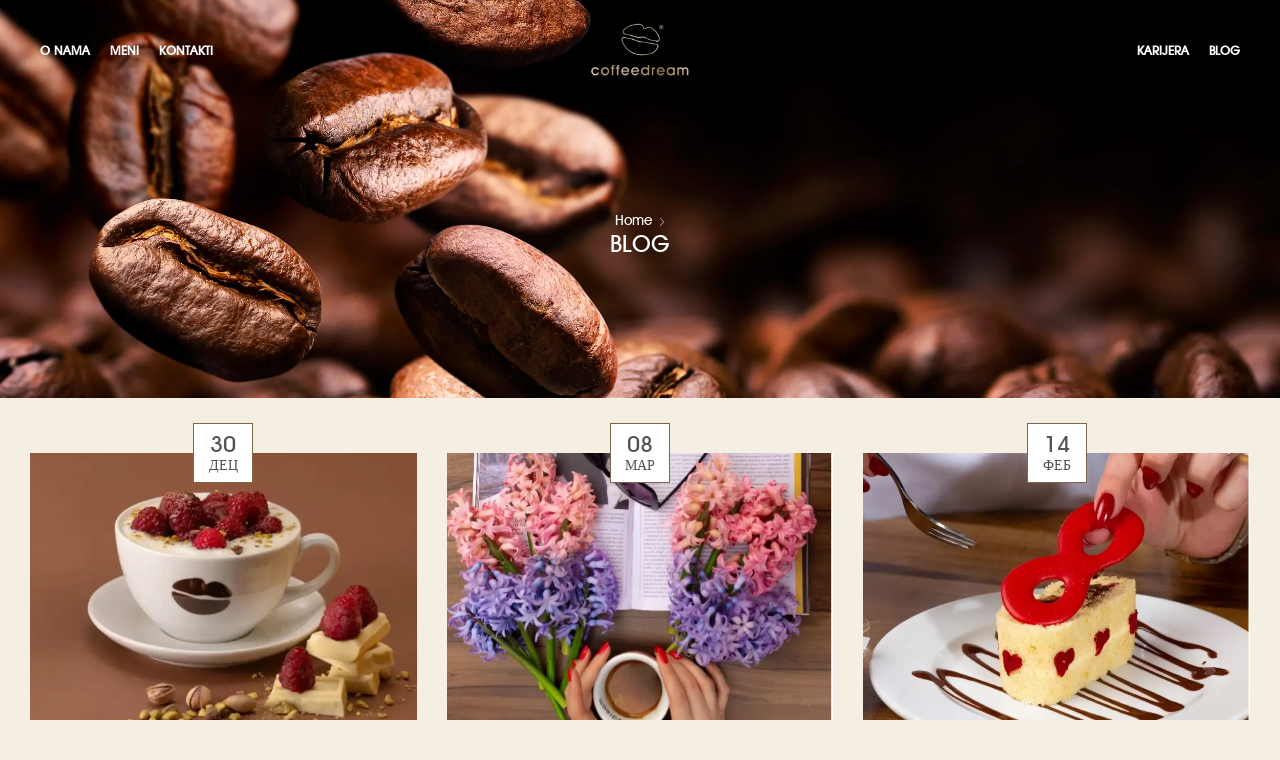

--- FILE ---
content_type: text/html; charset=UTF-8
request_url: https://coffeedream.rs/blog/
body_size: 22110
content:
<!DOCTYPE html>
<html lang="sr-RS" xmlns="http://www.w3.org/1999/xhtml" prefix="og: http://ogp.me/ns# fb: http://www.facebook.com/2008/fbml" prefix="og: https://ogp.me/ns#">
<head>
	<meta charset="UTF-8"/>
	<meta name="viewport" content="width=device-width, initial-scale=1.0, maximum-scale=1.0, user-scalable=0"/>
	
<!-- Search Engine Optimization by Rank Math - https://rankmath.com/ -->
<title>Blog - Coffeedream</title>
<meta name="robots" content="index, follow, max-snippet:-1, max-video-preview:-1, max-image-preview:large"/>
<link rel="canonical" href="https://coffeedream.rs/blog/"/>
<meta property="og:locale" content="sr_RS"/>
<meta property="og:type" content="website"/>
<meta property="og:title" content="Blog - Coffeedream"/>
<meta property="og:description" content="..."/>
<meta property="og:url" content="https://coffeedream.rs/blog/"/>
<meta property="og:site_name" content="Coffee Dream"/>
<meta property="og:image" content="https://coffeedream.rs/wp-content/uploads/2024/01/Untitled-1-copy.webp"/>
<meta property="og:image:secure_url" content="https://coffeedream.rs/wp-content/uploads/2024/01/Untitled-1-copy.webp"/>
<meta property="og:image:width" content="1200"/>
<meta property="og:image:height" content="630"/>
<meta property="og:image:type" content="image/webp"/>
<meta name="twitter:card" content="summary_large_image"/>
<meta name="twitter:title" content="Blog - Coffeedream"/>
<meta name="twitter:description" content="..."/>
<meta name="twitter:image" content="https://coffeedream.rs/wp-content/uploads/2024/01/Untitled-1-copy.webp"/>
<script type="application/ld+json" class="rank-math-schema">{"@context":"https://schema.org","@graph":[{"@type":"Organization","@id":"https://coffeedream.rs/#organization","name":"Coffee Dream","url":"https://coffeedream.rs","logo":{"@type":"ImageObject","@id":"https://coffeedream.rs/#logo","url":"https://coffeedream.rs/wp-content/uploads/2022/09/logo-vertical.webp","contentUrl":"https://coffeedream.rs/wp-content/uploads/2022/09/logo-vertical.webp","caption":"Coffee Dream","inLanguage":"sr-RS","width":"848","height":"208"}},{"@type":"WebSite","@id":"https://coffeedream.rs/#website","url":"https://coffeedream.rs","name":"Coffee Dream","publisher":{"@id":"https://coffeedream.rs/#organization"},"inLanguage":"sr-RS"},{"@type":"CollectionPage","@id":"https://coffeedream.rs/blog/#webpage","url":"https://coffeedream.rs/blog/","name":"Blog - Coffeedream","isPartOf":{"@id":"https://coffeedream.rs/#website"},"inLanguage":"sr-RS"}]}</script>
<!-- /Rank Math WordPress SEO plugin -->

<link rel="alternate" type="application/rss+xml" title="Coffeedream &raquo; довод" href="https://coffeedream.rs/feed/"/>
<link rel="alternate" type="application/rss+xml" title="Coffeedream &raquo; довод коментара" href="https://coffeedream.rs/comments/feed/"/>
<style id='wp-img-auto-sizes-contain-inline-css' type='text/css'>img:is([sizes=auto i],[sizes^="auto," i]){contain-intrinsic-size:3000px 1500px}</style>
<style id='classic-theme-styles-inline-css' type='text/css'>.wp-block-button__link{color:#fff;background-color:#32373c;border-radius:9999px;box-shadow:none;text-decoration:none;padding:calc(.667em + 2px) calc(1.333em + 2px);font-size:1.125em}.wp-block-file__button{background:#32373c;color:#fff;text-decoration:none}</style>
<link rel='stylesheet' id='elementor-icons-css' href='https://coffeedream.rs/wp-content/plugins/elementor/assets/lib/eicons/css/elementor-icons.min.css' type='text/css' media='all'/>
<link rel='stylesheet' id='elementor-frontend-css' href='https://coffeedream.rs/wp-content/plugins/elementor/assets/css/frontend.min.css' type='text/css' media='all'/>
<link rel='stylesheet' id='swiper-css' href='https://coffeedream.rs/wp-content/plugins/elementor/assets/lib/swiper/css/swiper.min.css' type='text/css' media='all'/>
<link rel='stylesheet' id='elementor-post-9-css' href='https://coffeedream.rs/wp-content/uploads/elementor/css/post-9.css' type='text/css' media='all'/>
<link rel='stylesheet' id='elementor-pro-css' href='https://coffeedream.rs/wp-content/plugins/elementor-pro/assets/css/frontend.min.css' type='text/css' media='all'/>
<link rel='stylesheet' id='elementor-global-css' href='https://coffeedream.rs/wp-content/uploads/elementor/css/global.css' type='text/css' media='all'/>
<link rel='stylesheet' id='elementor-post-7466-css' href='https://coffeedream.rs/wp-content/uploads/elementor/css/post-7466.css' type='text/css' media='all'/>
<link rel='stylesheet' id='elementor-post-9009-css' href='https://coffeedream.rs/wp-content/uploads/elementor/css/post-9009.css' type='text/css' media='all'/>
<link rel='stylesheet' id='etheme-parent-style-css' href='https://coffeedream.rs/wp-content/themes/xstore/xstore.min.css' type='text/css' media='all'/>
<link rel='stylesheet' id='etheme-elementor-style-css' href='https://coffeedream.rs/wp-content/themes/xstore/css/elementor.min.css' type='text/css' media='all'/>
<link rel='stylesheet' id='etheme-breadcrumbs-css' href='https://coffeedream.rs/wp-content/themes/xstore/css/modules/breadcrumbs.min.css' type='text/css' media='all'/>
<link rel='stylesheet' id='etheme-back-top-css' href='https://coffeedream.rs/wp-content/themes/xstore/css/modules/back-top.min.css' type='text/css' media='all'/>
<link rel='stylesheet' id='etheme-blog-global-css' href='https://coffeedream.rs/wp-content/themes/xstore/css/modules/blog/blog-global.min.css' type='text/css' media='all'/>
<link rel='stylesheet' id='etheme-post-global-css' href='https://coffeedream.rs/wp-content/themes/xstore/css/modules/blog/types/global.min.css' type='text/css' media='all'/>
<link rel='stylesheet' id='etheme-post-quote-css' href='https://coffeedream.rs/wp-content/themes/xstore/css/modules/blog/formats/quote.min.css' type='text/css' media='all'/>
<link rel='stylesheet' id='etheme-post-grid-grid2-css' href='https://coffeedream.rs/wp-content/themes/xstore/css/modules/blog/types/grid-grid2.min.css' type='text/css' media='all'/>
<link rel='stylesheet' id='etheme-blog-ajax-css' href='https://coffeedream.rs/wp-content/themes/xstore/css/modules/blog/blog-ajax.min.css' type='text/css' media='all'/>
<style id='xstore-icons-font-inline-css' type='text/css'>@font-face{font-family:'xstore-icons';src:url(https://coffeedream.rs/wp-content/themes/xstore/fonts/xstore-icons-light.ttf) format('truetype') , url(https://coffeedream.rs/wp-content/themes/xstore/fonts/xstore-icons-light.woff2) format('woff2') , url(https://coffeedream.rs/wp-content/themes/xstore/fonts/xstore-icons-light.woff) format('woff') , url(https://coffeedream.rs/wp-content/themes/xstore/fonts/xstore-icons-light.svg#xstore-icons) format('svg');font-weight:normal;font-style:normal;font-display:swap}</style>
<link rel='stylesheet' id='etheme-header-menu-css' href='https://coffeedream.rs/wp-content/themes/xstore/css/modules/layout/header/parts/menu.min.css' type='text/css' media='all'/>
<link rel='stylesheet' id='xstore-kirki-styles-css' href='https://coffeedream.rs/wp-content/uploads/xstore/kirki-styles.css' type='text/css' media='all'/>
<link rel='stylesheet' id='child-style-css' href='https://coffeedream.rs/wp-content/themes/xstore-child-old/style.css' type='text/css' media='all'/>
<link rel='stylesheet' id='google-fonts-1-css' href='https://fonts.googleapis.com/css?family=Playfair+Display%3A100%2C100italic%2C200%2C200italic%2C300%2C300italic%2C400%2C400italic%2C500%2C500italic%2C600%2C600italic%2C700%2C700italic%2C800%2C800italic%2C900%2C900italic%7CRoboto%3A100%2C100italic%2C200%2C200italic%2C300%2C300italic%2C400%2C400italic%2C500%2C500italic%2C600%2C600italic%2C700%2C700italic%2C800%2C800italic%2C900%2C900italic&#038;display=swap&#038;ver=6.9' type='text/css' media='all'/>
<link rel='stylesheet' id='elementor-icons-shared-0-css' href='https://coffeedream.rs/wp-content/plugins/elementor/assets/lib/font-awesome/css/fontawesome.min.css' type='text/css' media='all'/>
<link rel='stylesheet' id='elementor-icons-fa-solid-css' href='https://coffeedream.rs/wp-content/plugins/elementor/assets/lib/font-awesome/css/solid.min.css' type='text/css' media='all'/>
<link rel='stylesheet' id='elementor-icons-shared-1-css' href='https://coffeedream.rs/wp-content/plugins/et-core-plugin/app/assets/lib/xstore-icons/css/xstore-icons.css' type='text/css' media='all'/>
<link rel='stylesheet' id='elementor-icons-xstore-icons-css' href='https://coffeedream.rs/wp-content/plugins/et-core-plugin/app/assets/lib/xstore-icons/css/light.css' type='text/css' media='all'/>
<link rel="preconnect" href="https://fonts.gstatic.com/" crossorigin><script type="text/javascript" id="et_flying_pages-js-extra">
/* <![CDATA[ */
var FPConfig = {"delay":"3600","ignoreKeywords":["wp-admin","logout","wp-login.php","add-to-cart=","customer-logout","remove_item=","apply_coupon=","remove_coupon=","undo_item=","update_cart=","proceed=","removed_item=","added-to-cart=","order_again="],"maxRPS":"3","hoverDelay":"50"};
//# sourceURL=et_flying_pages-js-extra
/* ]]> */
</script>
<script type="text/javascript" src="https://coffeedream.rs/wp-content/themes/xstore/js/libs/flying-pages.min.js" id="et_flying_pages-js"></script>
<script type="text/javascript" src="https://coffeedream.rs/wp-includes/js/jquery/jquery.min.js" id="jquery-core-js"></script>
<link rel="https://api.w.org/" href="https://coffeedream.rs/wp-json/"/><link rel="EditURI" type="application/rsd+xml" title="RSD" href="https://coffeedream.rs/xmlrpc.php?rsd"/>
<meta name="generator" content="WordPress 6.9"/>
			<link rel="prefetch" as="font" href="https://coffeedream.rs/wp-content/themes/xstore/fonts/xstore-icons-light.woff?v=9.2.1" type="font/woff">
					<link rel="prefetch" as="font" href="https://coffeedream.rs/wp-content/themes/xstore/fonts/xstore-icons-light.woff2?v=9.2.1" type="font/woff2">
		<meta name="generator" content="Elementor 3.16.6; features: e_dom_optimization, e_optimized_assets_loading; settings: css_print_method-external, google_font-enabled, font_display-swap">
<link rel="icon" href="https://coffeedream.rs/wp-content/uploads/2022/12/cd-spin-logo-1.svg" sizes="32x32"/>
<link rel="icon" href="https://coffeedream.rs/wp-content/uploads/2022/12/cd-spin-logo-1.svg" sizes="192x192"/>
<link rel="apple-touch-icon" href="https://coffeedream.rs/wp-content/uploads/2022/12/cd-spin-logo-1.svg"/>
<meta name="msapplication-TileImage" content="https://coffeedream.rs/wp-content/uploads/2022/12/cd-spin-logo-1.svg"/>
		<style type="text/css" id="wp-custom-css">.page-heading{padding-top:60px;padding-bottom:60px}.quantity span,.quantity input{background:transparent!important}a.button.product_type_simple.add_to_cart_button.ajax_add_to_cart{background:#1e0504;color:#fff}@media screen and (max-width:780px){.preloader-plus .preloader-content{top:40%;left:50%}}a.etheme-post-image-inner{height:300px}</style>
		<style id="kirki-inline-styles"></style><style type="text/css" class="et_custom-css">@font-face{font-family:"Lato-Regular";src:url(https://coffeedream.rs/wp-content/uploads/custom-fonts/2022/09/Lato-Regular.ttf) format("truetype");font-display:swap}@font-face{font-family:"1600091121432525";src:url(https://coffeedream.rs/wp-content/uploads/custom-fonts/2022/12/1600091121432525.ttf) format("truetype");font-display:swap}@font-face{font-family:"avant";src:url(https://coffeedream.rs/wp-content/uploads/custom-fonts/2022/12/avant.ttf) format("truetype");font-display:swap}@font-face{font-family:"ArabillaSignature-Regular";src:url(https://coffeedream.rs/wp-content/uploads/custom-fonts/2023/07/ArabillaSignature-Regular.ttf) format("truetype");font-display:swap}.page-heading{margin-bottom:25px}article.blog-post.blog-align-center .read-more,article.post-grid.blog-align-center .read-more{background:#222}.prefooter .et-mailchimp input[type="email"]{background:transparent}.page-heading{background-image:url(https://coffeedream.rs/wp-content/uploads/2022/09/falling-coffee-beans.webp);margin-bottom:25px}@media only screen and (max-width:1310px){.swiper-custom-left,.middle-inside .swiper-entry .swiper-button-prev,.middle-inside.swiper-entry .swiper-button-prev{left:-15px}.swiper-custom-right,.middle-inside .swiper-entry .swiper-button-next,.middle-inside.swiper-entry .swiper-button-next{right:-15px}.middle-inbox .swiper-entry .swiper-button-prev,.middle-inbox.swiper-entry .swiper-button-prev{left:8px}.middle-inbox .swiper-entry .swiper-button-next,.middle-inbox.swiper-entry .swiper-button-next{right:8px}.swiper-entry:hover .swiper-custom-left,.middle-inside .swiper-entry:hover .swiper-button-prev,.middle-inside.swiper-entry:hover .swiper-button-prev{left:-5px}.swiper-entry:hover .swiper-custom-right,.middle-inside .swiper-entry:hover .swiper-button-next,.middle-inside.swiper-entry:hover .swiper-button-next{right:-5px}.middle-inbox .swiper-entry:hover .swiper-button-prev,.middle-inbox.swiper-entry:hover .swiper-button-prev{left:5px}.middle-inbox .swiper-entry:hover .swiper-button-next,.middle-inbox.swiper-entry:hover .swiper-button-next{right:5px}}@media only screen and (max-width:992px){.header-wrapper,.site-header-vertical{display:none}}@media only screen and (min-width:993px){.mobile-header-wrapper{display:none}}.swiper-container{width:auto}.content-product .product-content-image img,.category-grid img,.categoriesCarousel .category-grid img{width:100%}.etheme-elementor-slider:not(.swiper-container-initialized) .swiper-slide{max-width:calc(100% / var(--slides-per-view,4))}.etheme-elementor-slider[data-animation]:not(.swiper-container-initialized,[data-animation=slide],[data-animation=coverflow]) .swiper-slide{max-width:100%}</style><style id='global-styles-inline-css' type='text/css'>:root{--wp--preset--aspect-ratio--square:1;--wp--preset--aspect-ratio--4-3: 4/3;--wp--preset--aspect-ratio--3-4: 3/4;--wp--preset--aspect-ratio--3-2: 3/2;--wp--preset--aspect-ratio--2-3: 2/3;--wp--preset--aspect-ratio--16-9: 16/9;--wp--preset--aspect-ratio--9-16: 9/16;--wp--preset--color--black:#000;--wp--preset--color--cyan-bluish-gray:#abb8c3;--wp--preset--color--white:#fff;--wp--preset--color--pale-pink:#f78da7;--wp--preset--color--vivid-red:#cf2e2e;--wp--preset--color--luminous-vivid-orange:#ff6900;--wp--preset--color--luminous-vivid-amber:#fcb900;--wp--preset--color--light-green-cyan:#7bdcb5;--wp--preset--color--vivid-green-cyan:#00d084;--wp--preset--color--pale-cyan-blue:#8ed1fc;--wp--preset--color--vivid-cyan-blue:#0693e3;--wp--preset--color--vivid-purple:#9b51e0;--wp--preset--gradient--vivid-cyan-blue-to-vivid-purple:linear-gradient(135deg,#0693e3 0%,#9b51e0 100%);--wp--preset--gradient--light-green-cyan-to-vivid-green-cyan:linear-gradient(135deg,#7adcb4 0%,#00d082 100%);--wp--preset--gradient--luminous-vivid-amber-to-luminous-vivid-orange:linear-gradient(135deg,#fcb900 0%,#ff6900 100%);--wp--preset--gradient--luminous-vivid-orange-to-vivid-red:linear-gradient(135deg,#ff6900 0%,#cf2e2e 100%);--wp--preset--gradient--very-light-gray-to-cyan-bluish-gray:linear-gradient(135deg,#eee 0%,#a9b8c3 100%);--wp--preset--gradient--cool-to-warm-spectrum:linear-gradient(135deg,#4aeadc 0%,#9778d1 20%,#cf2aba 40%,#ee2c82 60%,#fb6962 80%,#fef84c 100%);--wp--preset--gradient--blush-light-purple:linear-gradient(135deg,#ffceec 0%,#9896f0 100%);--wp--preset--gradient--blush-bordeaux:linear-gradient(135deg,#fecda5 0%,#fe2d2d 50%,#6b003e 100%);--wp--preset--gradient--luminous-dusk:linear-gradient(135deg,#ffcb70 0%,#c751c0 50%,#4158d0 100%);--wp--preset--gradient--pale-ocean:linear-gradient(135deg,#fff5cb 0%,#b6e3d4 50%,#33a7b5 100%);--wp--preset--gradient--electric-grass:linear-gradient(135deg,#caf880 0%,#71ce7e 100%);--wp--preset--gradient--midnight:linear-gradient(135deg,#020381 0%,#2874fc 100%);--wp--preset--font-size--small:13px;--wp--preset--font-size--medium:20px;--wp--preset--font-size--large:36px;--wp--preset--font-size--x-large:42px;--wp--preset--spacing--20:.44rem;--wp--preset--spacing--30:.67rem;--wp--preset--spacing--40:1rem;--wp--preset--spacing--50:1.5rem;--wp--preset--spacing--60:2.25rem;--wp--preset--spacing--70:3.38rem;--wp--preset--spacing--80:5.06rem;--wp--preset--shadow--natural:6px 6px 9px rgba(0,0,0,.2);--wp--preset--shadow--deep:12px 12px 50px rgba(0,0,0,.4);--wp--preset--shadow--sharp:6px 6px 0 rgba(0,0,0,.2);--wp--preset--shadow--outlined:6px 6px 0 -3px #fff , 6px 6px #000;--wp--preset--shadow--crisp:6px 6px 0 #000}:where(.is-layout-flex){gap:.5em}:where(.is-layout-grid){gap:.5em}body .is-layout-flex{display:flex}.is-layout-flex{flex-wrap:wrap;align-items:center}.is-layout-flex > :is(*, div){margin:0}body .is-layout-grid{display:grid}.is-layout-grid > :is(*, div){margin:0}:where(.wp-block-columns.is-layout-flex){gap:2em}:where(.wp-block-columns.is-layout-grid){gap:2em}:where(.wp-block-post-template.is-layout-flex){gap:1.25em}:where(.wp-block-post-template.is-layout-grid){gap:1.25em}.has-black-color{color:var(--wp--preset--color--black)!important}.has-cyan-bluish-gray-color{color:var(--wp--preset--color--cyan-bluish-gray)!important}.has-white-color{color:var(--wp--preset--color--white)!important}.has-pale-pink-color{color:var(--wp--preset--color--pale-pink)!important}.has-vivid-red-color{color:var(--wp--preset--color--vivid-red)!important}.has-luminous-vivid-orange-color{color:var(--wp--preset--color--luminous-vivid-orange)!important}.has-luminous-vivid-amber-color{color:var(--wp--preset--color--luminous-vivid-amber)!important}.has-light-green-cyan-color{color:var(--wp--preset--color--light-green-cyan)!important}.has-vivid-green-cyan-color{color:var(--wp--preset--color--vivid-green-cyan)!important}.has-pale-cyan-blue-color{color:var(--wp--preset--color--pale-cyan-blue)!important}.has-vivid-cyan-blue-color{color:var(--wp--preset--color--vivid-cyan-blue)!important}.has-vivid-purple-color{color:var(--wp--preset--color--vivid-purple)!important}.has-black-background-color{background-color:var(--wp--preset--color--black)!important}.has-cyan-bluish-gray-background-color{background-color:var(--wp--preset--color--cyan-bluish-gray)!important}.has-white-background-color{background-color:var(--wp--preset--color--white)!important}.has-pale-pink-background-color{background-color:var(--wp--preset--color--pale-pink)!important}.has-vivid-red-background-color{background-color:var(--wp--preset--color--vivid-red)!important}.has-luminous-vivid-orange-background-color{background-color:var(--wp--preset--color--luminous-vivid-orange)!important}.has-luminous-vivid-amber-background-color{background-color:var(--wp--preset--color--luminous-vivid-amber)!important}.has-light-green-cyan-background-color{background-color:var(--wp--preset--color--light-green-cyan)!important}.has-vivid-green-cyan-background-color{background-color:var(--wp--preset--color--vivid-green-cyan)!important}.has-pale-cyan-blue-background-color{background-color:var(--wp--preset--color--pale-cyan-blue)!important}.has-vivid-cyan-blue-background-color{background-color:var(--wp--preset--color--vivid-cyan-blue)!important}.has-vivid-purple-background-color{background-color:var(--wp--preset--color--vivid-purple)!important}.has-black-border-color{border-color:var(--wp--preset--color--black)!important}.has-cyan-bluish-gray-border-color{border-color:var(--wp--preset--color--cyan-bluish-gray)!important}.has-white-border-color{border-color:var(--wp--preset--color--white)!important}.has-pale-pink-border-color{border-color:var(--wp--preset--color--pale-pink)!important}.has-vivid-red-border-color{border-color:var(--wp--preset--color--vivid-red)!important}.has-luminous-vivid-orange-border-color{border-color:var(--wp--preset--color--luminous-vivid-orange)!important}.has-luminous-vivid-amber-border-color{border-color:var(--wp--preset--color--luminous-vivid-amber)!important}.has-light-green-cyan-border-color{border-color:var(--wp--preset--color--light-green-cyan)!important}.has-vivid-green-cyan-border-color{border-color:var(--wp--preset--color--vivid-green-cyan)!important}.has-pale-cyan-blue-border-color{border-color:var(--wp--preset--color--pale-cyan-blue)!important}.has-vivid-cyan-blue-border-color{border-color:var(--wp--preset--color--vivid-cyan-blue)!important}.has-vivid-purple-border-color{border-color:var(--wp--preset--color--vivid-purple)!important}.has-vivid-cyan-blue-to-vivid-purple-gradient-background{background:var(--wp--preset--gradient--vivid-cyan-blue-to-vivid-purple)!important}.has-light-green-cyan-to-vivid-green-cyan-gradient-background{background:var(--wp--preset--gradient--light-green-cyan-to-vivid-green-cyan)!important}.has-luminous-vivid-amber-to-luminous-vivid-orange-gradient-background{background:var(--wp--preset--gradient--luminous-vivid-amber-to-luminous-vivid-orange)!important}.has-luminous-vivid-orange-to-vivid-red-gradient-background{background:var(--wp--preset--gradient--luminous-vivid-orange-to-vivid-red)!important}.has-very-light-gray-to-cyan-bluish-gray-gradient-background{background:var(--wp--preset--gradient--very-light-gray-to-cyan-bluish-gray)!important}.has-cool-to-warm-spectrum-gradient-background{background:var(--wp--preset--gradient--cool-to-warm-spectrum)!important}.has-blush-light-purple-gradient-background{background:var(--wp--preset--gradient--blush-light-purple)!important}.has-blush-bordeaux-gradient-background{background:var(--wp--preset--gradient--blush-bordeaux)!important}.has-luminous-dusk-gradient-background{background:var(--wp--preset--gradient--luminous-dusk)!important}.has-pale-ocean-gradient-background{background:var(--wp--preset--gradient--pale-ocean)!important}.has-electric-grass-gradient-background{background:var(--wp--preset--gradient--electric-grass)!important}.has-midnight-gradient-background{background:var(--wp--preset--gradient--midnight)!important}.has-small-font-size{font-size:var(--wp--preset--font-size--small)!important}.has-medium-font-size{font-size:var(--wp--preset--font-size--medium)!important}.has-large-font-size{font-size:var(--wp--preset--font-size--large)!important}.has-x-large-font-size{font-size:var(--wp--preset--font-size--x-large)!important}</style>
<link rel='stylesheet' id='elementor-post-8993-css' href='https://coffeedream.rs/wp-content/uploads/elementor/css/post-8993.css' type='text/css' media='all'/>
<style id='xstore-inline-tablet-css-inline-css' type='text/css'></style>
<style id='xstore-inline-mobile-css-inline-css' type='text/css'></style>
<link rel='stylesheet' id='e-animations-css' href='https://coffeedream.rs/wp-content/plugins/elementor/assets/lib/animations/animations.min.css' type='text/css' media='all'/>
</head>
<body class="blog wp-theme-xstore wp-child-theme-xstore-child-old et_b_dt_header-overlap et_b_mob_header-overlap breadcrumbs-type-default wide et-preloader-on et-catalog-off  elementor-default elementor-kit-9" data-mode="light">


<div class="et-loader"><svg class="loader-circular" viewBox="25 25 50 50"><circle class="loader-path" cx="50" cy="50" r="20" fill="none" stroke-width="2" stroke-miterlimit="10"></circle></svg></div>
<div class="template-container">

		<div class="template-content">
		<div class="page-wrapper">
			<header id="header" class="site-header sticky" data-type="smart"><div class="header-wrapper">

<div class="header-main-wrapper sticky">
	<div class="header-main" data-title="Header main">
		<div class="et-row-container et-container">
			<div class="et-wrap-columns flex align-items-center">		
				
		
        <div class="et_column et_col-xs-5 et_col-xs-offset-0 pos-static">
			

<div class="et_element et_b_header-menu header-main-menu flex align-items-center menu-items-none  justify-content-start et_element-top-level">
	<div class="menu-main-container"><ul id="menu-meni-1" class="menu"><li id="menu-item-6929" class="menu-item menu-item-type-post_type menu-item-object-page menu-item-6929 item-level-0 item-design-dropdown"><a href="https://coffeedream.rs/o-nama/" class="item-link">O nama</a></li>
<li id="menu-item-6928" class="menu-item menu-item-type-post_type menu-item-object-page menu-item-6928 item-level-0 item-design-dropdown"><a href="https://coffeedream.rs/meni/" class="item-link">Meni</a></li>
<li id="menu-item-6927" class="menu-item menu-item-type-post_type menu-item-object-page menu-item-6927 item-level-0 item-design-dropdown"><a href="https://coffeedream.rs/kontakti/" class="item-link">Kontakti</a></li>
</ul></div></div>

        </div>
			
				
		
        <div class="et_column et_col-xs-2 et_col-xs-offset-0">
			

    <div class="et_element et_b_header-logo align-center mob-align-center et_element-top-level">
        <a href="https://coffeedream.rs">
            <span><img width="848" height="208" src="https://coffeedream.rs/wp-content/uploads/2022/09/logo-vertical.webp" class="et_b_header-logo-img" alt="" srcset="https://coffeedream.rs/wp-content/uploads/2022/09/logo-01.webp " 2x decoding="async" fetchpriority="high"/></span><span class="fixed"><img width="848" height="208" src="https://coffeedream.rs/wp-content/uploads/2022/09/logo-vertical.webp" class="et_b_header-logo-img" alt="" srcset="https://coffeedream.rs/wp-content/uploads/2022/09/logo-01.webp " 2x decoding="async" fetchpriority="high"/></span>            
        </a>
    </div>

        </div>
			
				
		
        <div class="et_column et_col-xs-5 et_col-xs-offset-0 pos-static">
			

<div class="et_element et_b_header-menu header-main-menu2 flex align-items-center menu-items-none  justify-content-end et_element-top-level">
	<div class="menu-main-container"><ul id="menu-meni-2" class="menu"><li id="menu-item-6931" class="menu-item menu-item-type-post_type menu-item-object-page menu-item-6931 item-level-0 item-design-dropdown"><a href="https://coffeedream.rs/karijera/" class="item-link">Karijera</a></li>
<li id="menu-item-6930" class="menu-item menu-item-type-post_type menu-item-object-page current-menu-item page_item page-item-105 current_page_item current_page_parent menu-item-6930 item-level-0 item-design-dropdown"><a href="https://coffeedream.rs/blog/" class="item-link">Blog</a></li>
</ul></div></div>

        </div>
	</div>		</div>
	</div>
</div>

</div><div class="mobile-header-wrapper">


<div class="header-main-wrapper sticky">
	<div class="header-main" data-title="Header main">
		<div class="et-row-container et-container">
			<div class="et-wrap-columns flex align-items-center">		
				
		
        <div class="et_column et_col-xs-3 et_col-xs-offset-0">
			

<div class="et_element et_b_header-html_block header-html_block1">		<div data-elementor-type="section" data-elementor-id="8993" class="elementor elementor-8993" data-elementor-post-type="elementor_library">
								<section class="elementor-section elementor-top-section elementor-element elementor-element-6e54590 elementor-section-boxed elementor-section-height-default elementor-section-height-default elementor-invisible" data-id="6e54590" data-element_type="section" data-settings="{&quot;animation&quot;:&quot;fadeIn&quot;}">
						<div class="elementor-container elementor-column-gap-no">
					<div class="elementor-column elementor-col-100 elementor-top-column elementor-element elementor-element-bbd8226" data-id="bbd8226" data-element_type="column">
			<div class="elementor-widget-wrap elementor-element-populated">
								<div class="elementor-element elementor-element-304fe05 elementor-view-default elementor-widget elementor-widget-icon" data-id="304fe05" data-element_type="widget" data-widget_type="icon.default">
				<div class="elementor-widget-container">
					<div class="elementor-icon-wrapper">
			<a class="elementor-icon" href="#elementor-action%3Aaction%3Dpopup%3Aopen%26settings%3DeyJpZCI6IjkwMDkiLCJ0b2dnbGUiOmZhbHNlfQ%3D%3D">
			<i aria-hidden="true" class="et-icon et-burger"></i>			</a>
		</div>
				</div>
				</div>
					</div>
		</div>
							</div>
		</section>
						</div>
		</div>

        </div>
			
				
		
        <div class="et_column et_col-xs-6 et_col-xs-offset-0">
			

    <div class="et_element et_b_header-logo align-center mob-align-center et_element-top-level">
        <a href="https://coffeedream.rs">
            <span><img width="848" height="208" src="https://coffeedream.rs/wp-content/uploads/2022/09/logo-vertical.webp" class="et_b_header-logo-img" alt="" srcset="https://coffeedream.rs/wp-content/uploads/2022/09/logo-01.webp " 2x decoding="async"/></span><span class="fixed"><img width="848" height="208" src="https://coffeedream.rs/wp-content/uploads/2022/09/logo-vertical.webp" class="et_b_header-logo-img" alt="" srcset="https://coffeedream.rs/wp-content/uploads/2022/09/logo-01.webp " 2x decoding="async"/></span>            
        </a>
    </div>

        </div>
	</div>		</div>
	</div>
</div>
</div></header>
    
	<div class="page-heading bc-type-default bc-effect-none bc-color-dark">
		<div class="container">
			<div class="row">
				<div class="col-md-12 a-center">
					<div class="breadcrumbs"><div id="breadcrumb"><a href="https://coffeedream.rs">Home</a> <span class="delimeter"><i class="et-icon et-right-arrow"></i></span> </div></div> <h1 class="title"><span>Blog</span></h1>				</div>
			</div>
		</div>
	</div>


	<div class="content-page container sidebar-mobile-bottom">
				<div class="sidebar-position-without">
			<div class="row">
				<div class="content col-md-12">
										<div class=" hfeed et_blog-ajax row">
						
								
<article class="blog-post post-grid col-md-4 grid-sizer byline-on content-grid2 post-9363 post type-post status-publish format-standard has-post-thumbnail hentry category-uncategorized" id="post-9363">
    <div>
        <div class="meta-post-timeline">
            <span class="time-day">30</span>
            <span class="time-mon">дец</span>
        </div>

        					
			<div class="wp-picture blog-hover-zoom">
				
									<a href="https://coffeedream.rs/novi-zimski-ukusi-topla-cokolada-najtopliji-zagrljaj-u-hladnim-danima/">
						<img src="https://coffeedream.rs/wp-content/uploads/elementor/thumbs/145-q8ytpg7l968efcx59u6xdck207agrfc7494k9etlqw.webp" title="145" alt="145" class="elementor-animation- " loading="lazy"/>					</a>
				<div class="post-categories"><a href="https://coffeedream.rs/category/uncategorized/">Uncategorized</a></div>					<div class="blog-mask">
													<div class="blog-mask-inner">
								<div class="svg-wrapper">
									<a href="https://coffeedream.rs/novi-zimski-ukusi-topla-cokolada-najtopliji-zagrljaj-u-hladnim-danima/">
										<svg height="40" width="150" xmlns="http://www.w3.org/2000/svg">
											<rect class="shape" height="40" width="150"/>
										</svg>
										<span class="btn btn-read-more style-custom">Read more</span>
									</a>
								</div>
							</div>
											</div>
								
							</div>
				
        <div class="grid-post-body">
            <div class="post-heading">
                <h2><a href="https://coffeedream.rs/novi-zimski-ukusi-topla-cokolada-najtopliji-zagrljaj-u-hladnim-danima/">Novi zimski ukusi &#8211; Topla čokolada: Najtopliji zagrljaj u hladnim danima</a></h2>
                                    		<div class="meta-post">
											</div>
		                            </div>

            <div class="content-article">
                                            </div>
        </div>
    </div>
</article>

							
								
<article class="blog-post post-grid col-md-4 byline-on content-grid2 post-9429 post type-post status-publish format-standard has-post-thumbnail hentry category-uncategorized" id="post-9429">
    <div>
        <div class="meta-post-timeline">
            <span class="time-day">08</span>
            <span class="time-mon">мар</span>
        </div>

        					
			<div class="wp-picture blog-hover-zoom">
				
									<a href="https://coffeedream.rs/srecan-dan-zena/">
						<img src="https://coffeedream.rs/wp-content/uploads/elementor/thumbs/Picture-13-copy-q8ytpg7l968efcx59u6xdck207agrfc7494k9etlqw.webp" title="Picture 13 copy" alt="Picture 13 copy" class="elementor-animation- " loading="lazy"/>					</a>
				<div class="post-categories"><a href="https://coffeedream.rs/category/uncategorized/">Uncategorized</a></div>					<div class="blog-mask">
													<div class="blog-mask-inner">
								<div class="svg-wrapper">
									<a href="https://coffeedream.rs/srecan-dan-zena/">
										<svg height="40" width="150" xmlns="http://www.w3.org/2000/svg">
											<rect class="shape" height="40" width="150"/>
										</svg>
										<span class="btn btn-read-more style-custom">Read more</span>
									</a>
								</div>
							</div>
											</div>
								
							</div>
				
        <div class="grid-post-body">
            <div class="post-heading">
                <h2><a href="https://coffeedream.rs/srecan-dan-zena/">Srećan dan žena!</a></h2>
                                    		<div class="meta-post">
											</div>
		                            </div>

            <div class="content-article">
                                            </div>
        </div>
    </div>
</article>

							
								
<article class="blog-post post-grid col-md-4 byline-on content-grid2 post-9439 post type-post status-publish format-standard has-post-thumbnail hentry category-uncategorized" id="post-9439">
    <div>
        <div class="meta-post-timeline">
            <span class="time-day">14</span>
            <span class="time-mon">феб</span>
        </div>

        					
			<div class="wp-picture blog-hover-zoom">
				
									<a href="https://coffeedream.rs/srecan-dan-zaljubljenih/">
						<img src="https://coffeedream.rs/wp-content/uploads/elementor/thumbs/Picture-23-copy-q8ytph5fg09oqyvs4cljxubill5tz4fxgds1qos7ko.webp" title="Picture 23 copy" alt="Picture 23 copy" class="elementor-animation- " loading="lazy"/>					</a>
				<div class="post-categories"><a href="https://coffeedream.rs/category/uncategorized/">Uncategorized</a></div>					<div class="blog-mask">
													<div class="blog-mask-inner">
								<div class="svg-wrapper">
									<a href="https://coffeedream.rs/srecan-dan-zaljubljenih/">
										<svg height="40" width="150" xmlns="http://www.w3.org/2000/svg">
											<rect class="shape" height="40" width="150"/>
										</svg>
										<span class="btn btn-read-more style-custom">Read more</span>
									</a>
								</div>
							</div>
											</div>
								
							</div>
				
        <div class="grid-post-body">
            <div class="post-heading">
                <h2><a href="https://coffeedream.rs/srecan-dan-zaljubljenih/">Srećan dan zaljubljenih!</a></h2>
                                    		<div class="meta-post">
											</div>
		                            </div>

            <div class="content-article">
                                            </div>
        </div>
    </div>
</article>

							
								
<article class="blog-post post-grid col-md-4 byline-on content-grid2 post-9415 post type-post status-publish format-standard has-post-thumbnail hentry category-uncategorized" id="post-9415">
    <div>
        <div class="meta-post-timeline">
            <span class="time-day">26</span>
            <span class="time-mon">јан</span>
        </div>

        					
			<div class="wp-picture blog-hover-zoom">
				
									<a href="https://coffeedream.rs/coffeedreeam-proslavlja-17-godina/">
						<img src="https://coffeedream.rs/wp-content/uploads/elementor/thumbs/Picture-12-copy-q8ytpg7l968efcx59u6xdck207agrfc7494k9etlqw.webp" title="Picture 12 copy" alt="Picture 12 copy" class="elementor-animation- " loading="lazy"/>					</a>
				<div class="post-categories"><a href="https://coffeedream.rs/category/uncategorized/">Uncategorized</a></div>					<div class="blog-mask">
													<div class="blog-mask-inner">
								<div class="svg-wrapper">
									<a href="https://coffeedream.rs/coffeedreeam-proslavlja-17-godina/">
										<svg height="40" width="150" xmlns="http://www.w3.org/2000/svg">
											<rect class="shape" height="40" width="150"/>
										</svg>
										<span class="btn btn-read-more style-custom">Read more</span>
									</a>
								</div>
							</div>
											</div>
								
							</div>
				
        <div class="grid-post-body">
            <div class="post-heading">
                <h2><a href="https://coffeedream.rs/coffeedreeam-proslavlja-17-godina/">Coffeedreeam proslavlja 17. godina!</a></h2>
                                    		<div class="meta-post">
											</div>
		                            </div>

            <div class="content-article">
                                            </div>
        </div>
    </div>
</article>

							
								
<article class="blog-post post-grid col-md-4 byline-on content-grid2 post-7218 post type-post status-publish format-standard has-post-thumbnail hentry category-uncategorized" id="post-7218">
    <div>
        <div class="meta-post-timeline">
            <span class="time-day">10</span>
            <span class="time-mon">нов</span>
        </div>

        					
			<div class="wp-picture blog-hover-zoom">
				
									<a href="https://coffeedream.rs/kafa-kao-pobednik/">
						<img src="https://coffeedream.rs/wp-content/uploads/elementor/thumbs/Galerija-10-scaled-1-q8ytoycnnbjyarn364h0jz2apvqhp6dapsqc55k314.webp" title="Galerija-10-scaled" alt="Galerija-10-scaled" class="elementor-animation- " loading="lazy"/>					</a>
				<div class="post-categories"><a href="https://coffeedream.rs/category/uncategorized/">Uncategorized</a></div>					<div class="blog-mask">
													<div class="blog-mask-inner">
								<div class="svg-wrapper">
									<a href="https://coffeedream.rs/kafa-kao-pobednik/">
										<svg height="40" width="150" xmlns="http://www.w3.org/2000/svg">
											<rect class="shape" height="40" width="150"/>
										</svg>
										<span class="btn btn-read-more style-custom">Read more</span>
									</a>
								</div>
							</div>
											</div>
								
							</div>
				
        <div class="grid-post-body">
            <div class="post-heading">
                <h2><a href="https://coffeedream.rs/kafa-kao-pobednik/">Kafa kao pobednik</a></h2>
                                    		<div class="meta-post">
											</div>
		                            </div>

            <div class="content-article">
                                            </div>
        </div>
    </div>
</article>

							
								
<article class="blog-post post-grid col-md-4 byline-on content-grid2 post-7220 post type-post status-publish format-standard has-post-thumbnail hentry category-uncategorized" id="post-7220">
    <div>
        <div class="meta-post-timeline">
            <span class="time-day">09</span>
            <span class="time-mon">сеп</span>
        </div>

        					
			<div class="wp-picture blog-hover-zoom">
				
									<a href="https://coffeedream.rs/pet-stvari-o-espresso-kafi-koje-niste-znali/">
						<img src="https://coffeedream.rs/wp-content/uploads/elementor/thumbs/sss-q8ytozahu5l8mdlq0mvn4gtrb9luwvh11xdtmfiouw.webp" title="sss" alt="sss" class="elementor-animation- " loading="lazy"/>					</a>
				<div class="post-categories"><a href="https://coffeedream.rs/category/uncategorized/">Uncategorized</a></div>					<div class="blog-mask">
													<div class="blog-mask-inner">
								<div class="svg-wrapper">
									<a href="https://coffeedream.rs/pet-stvari-o-espresso-kafi-koje-niste-znali/">
										<svg height="40" width="150" xmlns="http://www.w3.org/2000/svg">
											<rect class="shape" height="40" width="150"/>
										</svg>
										<span class="btn btn-read-more style-custom">Read more</span>
									</a>
								</div>
							</div>
											</div>
								
							</div>
				
        <div class="grid-post-body">
            <div class="post-heading">
                <h2><a href="https://coffeedream.rs/pet-stvari-o-espresso-kafi-koje-niste-znali/">Pet stvari o espresso kafi koje niste znali</a></h2>
                                    		<div class="meta-post">
											</div>
		                            </div>

            <div class="content-article">
                                            </div>
        </div>
    </div>
</article>

																		</div>

																									</div>

							</div>
		</div>
	</div>

	</div> <!-- page wrapper -->
	
	</div> <!-- template-content -->
	
	
    <div id="back-top" class="back-top">
        <span class="et-icon et-right-arrow-2"></span>
        <svg width="100%" height="100%" viewBox="-1 -1 102 102">
            <path d="M50,1 a49,49 0 0,1 0,98 a49,49 0 0,1 0,-98" style="transition: stroke-dashoffset 10ms linear 0s; stroke-dasharray: 307.919, 307.919; stroke-dashoffset: 150.621;" fill="none"></path>
        </svg>
    </div>
        <div class="et-notify pos-fixed right" data-type=""></div>
	        <div id="et-buffer"></div>
		</div> <!-- template-container -->
			<div data-elementor-type="footer" data-elementor-id="7466" class="elementor elementor-7466 elementor-location-footer" data-elementor-post-type="elementor_library">
								<section class="elementor-section elementor-top-section elementor-element elementor-element-d0333b6 elementor-section-boxed elementor-section-height-default elementor-section-height-default" data-id="d0333b6" data-element_type="section">
						<div class="elementor-container elementor-column-gap-default">
					<div class="elementor-column elementor-col-100 elementor-top-column elementor-element elementor-element-41f79e5" data-id="41f79e5" data-element_type="column">
			<div class="elementor-widget-wrap elementor-element-populated">
								<section class="elementor-section elementor-inner-section elementor-element elementor-element-e4ab1ff elementor-section-height-min-height elementor-section-content-middle elementor-section-boxed elementor-section-height-default" data-id="e4ab1ff" data-element_type="section" data-settings="{&quot;background_background&quot;:&quot;classic&quot;}">
						<div class="elementor-container elementor-column-gap-default">
					<div class="elementor-column elementor-col-50 elementor-inner-column elementor-element elementor-element-8d3c226" data-id="8d3c226" data-element_type="column">
			<div class="elementor-widget-wrap elementor-element-populated">
								<div class="elementor-element elementor-element-406f4e3 elementor-widget elementor-widget-text-editor" data-id="406f4e3" data-element_type="widget" data-widget_type="text-editor.default">
				<div class="elementor-widget-container">
							SVAKA 10 KAFA GRATIS						</div>
				</div>
				<div class="elementor-element elementor-element-c24d2ff elementor-widget elementor-widget-heading" data-id="c24d2ff" data-element_type="widget" data-widget_type="heading.default">
				<div class="elementor-widget-container">
			<h2 class="elementor-heading-title elementor-size-default">Preuzmite Coffeedream aplikaciju</h2>		</div>
				</div>
				<div class="elementor-element elementor-element-730dec0 elementor-widget elementor-widget-text-editor" data-id="730dec0" data-element_type="widget" data-widget_type="text-editor.default">
				<div class="elementor-widget-container">
							Najbrži put do Vašeg omiljenog GRATIS napitka i znači da više nikada nećete gubiti / zaboravljati Vašu bonus karticu!						</div>
				</div>
				<div class="elementor-element elementor-element-67da88d elementor-widget__width-auto elementor-widget elementor-widget-image" data-id="67da88d" data-element_type="widget" data-widget_type="image.default">
				<div class="elementor-widget-container">
																<a href="https://play.google.com/store/apps/details?id=rs.coffeedream.app&#038;hl=en&#038;gl=US">
							<img width="646" height="250" src="https://coffeedream.rs/wp-content/uploads/2022/12/gp.webp" class="attachment-large size-large wp-image-7854" alt="" loading="lazy" srcset="https://coffeedream.rs/wp-content/uploads/2022/12/gp.webp 646w, https://coffeedream.rs/wp-content/uploads/2022/12/gp-600x232.webp 600w, https://coffeedream.rs/wp-content/uploads/2022/12/gp-300x116.webp 300w, https://coffeedream.rs/wp-content/uploads/2022/12/gp-1x1.webp 1w, https://coffeedream.rs/wp-content/uploads/2022/12/gp-10x4.webp 10w" sizes="auto, (max-width: 646px) 100vw, 646px"/>								</a>
															</div>
				</div>
				<div class="elementor-element elementor-element-70abd14 elementor-widget__width-auto elementor-widget elementor-widget-image" data-id="70abd14" data-element_type="widget" data-widget_type="image.default">
				<div class="elementor-widget-container">
																<a href="https://apps.apple.com/hr/app/coffeedream-bonus-kartica/id1600344873">
							<img width="646" height="250" src="https://coffeedream.rs/wp-content/uploads/2022/12/app.webp" class="attachment-large size-large wp-image-7853" alt="" loading="lazy" srcset="https://coffeedream.rs/wp-content/uploads/2022/12/app.webp 646w, https://coffeedream.rs/wp-content/uploads/2022/12/app-600x232.webp 600w, https://coffeedream.rs/wp-content/uploads/2022/12/app-300x116.webp 300w, https://coffeedream.rs/wp-content/uploads/2022/12/app-1x1.webp 1w, https://coffeedream.rs/wp-content/uploads/2022/12/app-10x4.webp 10w" sizes="auto, (max-width: 646px) 100vw, 646px"/>								</a>
															</div>
				</div>
					</div>
		</div>
				<div class="elementor-column elementor-col-50 elementor-inner-column elementor-element elementor-element-cd0a75a" data-id="cd0a75a" data-element_type="column">
			<div class="elementor-widget-wrap elementor-element-populated">
								<div class="elementor-element elementor-element-abb83a7 elementor-widget elementor-widget-image" data-id="abb83a7" data-element_type="widget" data-settings="{&quot;motion_fx_motion_fx_scrolling&quot;:&quot;yes&quot;,&quot;motion_fx_translateY_effect&quot;:&quot;yes&quot;,&quot;motion_fx_translateY_speed&quot;:{&quot;unit&quot;:&quot;px&quot;,&quot;size&quot;:1,&quot;sizes&quot;:[]},&quot;motion_fx_translateY_affectedRange&quot;:{&quot;unit&quot;:&quot;%&quot;,&quot;size&quot;:&quot;&quot;,&quot;sizes&quot;:{&quot;start&quot;:0,&quot;end&quot;:100}},&quot;motion_fx_devices&quot;:[&quot;desktop&quot;,&quot;tablet&quot;,&quot;mobile&quot;]}" data-widget_type="image.default">
				<div class="elementor-widget-container">
															<img width="1024" height="840" src="https://coffeedream.rs/wp-content/uploads/2022/12/2441-copy-2-1024x840.webp" class="attachment-large size-large wp-image-7850" alt="" loading="lazy" srcset="https://coffeedream.rs/wp-content/uploads/2022/12/2441-copy-2-1024x840.webp 1024w, https://coffeedream.rs/wp-content/uploads/2022/12/2441-copy-2-600x492.webp 600w, https://coffeedream.rs/wp-content/uploads/2022/12/2441-copy-2-300x246.webp 300w, https://coffeedream.rs/wp-content/uploads/2022/12/2441-copy-2-768x630.webp 768w, https://coffeedream.rs/wp-content/uploads/2022/12/2441-copy-2-1x1.webp 1w, https://coffeedream.rs/wp-content/uploads/2022/12/2441-copy-2-10x8.webp 10w, https://coffeedream.rs/wp-content/uploads/2022/12/2441-copy-2.webp 1384w" sizes="auto, (max-width: 1024px) 100vw, 1024px"/>															</div>
				</div>
					</div>
		</div>
							</div>
		</section>
					</div>
		</div>
							</div>
		</section>
				<section class="elementor-section elementor-top-section elementor-element elementor-element-14caecf elementor-section-stretched elementor-hidden-desktop elementor-section-boxed elementor-section-height-default elementor-section-height-default" data-id="14caecf" data-element_type="section" data-settings="{&quot;stretch_section&quot;:&quot;section-stretched&quot;,&quot;background_background&quot;:&quot;classic&quot;}">
							<div class="elementor-background-overlay"></div>
							<div class="elementor-container elementor-column-gap-default">
					<div class="elementor-column elementor-col-100 elementor-top-column elementor-element elementor-element-2c62ddf" data-id="2c62ddf" data-element_type="column">
			<div class="elementor-widget-wrap elementor-element-populated">
								<section class="elementor-section elementor-inner-section elementor-element elementor-element-be46e28 elementor-section-boxed elementor-section-height-default elementor-section-height-default" data-id="be46e28" data-element_type="section">
						<div class="elementor-container elementor-column-gap-no">
					<div class="elementor-column elementor-col-50 elementor-inner-column elementor-element elementor-element-5b5dd2a" data-id="5b5dd2a" data-element_type="column">
			<div class="elementor-widget-wrap elementor-element-populated">
								<div class="elementor-element elementor-element-dbdb7e7 ninja elementor-widget elementor-widget-image" data-id="dbdb7e7" data-element_type="widget" data-widget_type="image.default">
				<div class="elementor-widget-container">
															<img width="550" height="550" src="https://coffeedream.rs/wp-content/uploads/2022/12/13-02.svg" class="attachment-large size-large wp-image-8008" alt="" loading="lazy"/>															</div>
				</div>
				<div class="elementor-element elementor-element-ed94fed elementor-widget elementor-widget-image" data-id="ed94fed" data-element_type="widget" data-widget_type="image.default">
				<div class="elementor-widget-container">
																<a href="https://coffeedream.rs/meni/">
							<img width="500" height="500" src="https://coffeedream.rs/wp-content/uploads/2022/12/1241.webp" class="attachment-large size-large wp-image-7898" alt="" loading="lazy" srcset="https://coffeedream.rs/wp-content/uploads/2022/12/1241.webp 500w, https://coffeedream.rs/wp-content/uploads/2022/12/1241-100x100.webp 100w, https://coffeedream.rs/wp-content/uploads/2022/12/1241-300x300.webp 300w, https://coffeedream.rs/wp-content/uploads/2022/12/1241-150x150.webp 150w, https://coffeedream.rs/wp-content/uploads/2022/12/1241-1x1.webp 1w, https://coffeedream.rs/wp-content/uploads/2022/12/1241-10x10.webp 10w" sizes="auto, (max-width: 500px) 100vw, 500px"/>								</a>
															</div>
				</div>
					</div>
		</div>
				<div class="elementor-column elementor-col-50 elementor-inner-column elementor-element elementor-element-1a770db" data-id="1a770db" data-element_type="column">
			<div class="elementor-widget-wrap elementor-element-populated">
								<div class="elementor-element elementor-element-178c391 ninja elementor-widget elementor-widget-image" data-id="178c391" data-element_type="widget" data-widget_type="image.default">
				<div class="elementor-widget-container">
															<img width="550" height="550" src="https://coffeedream.rs/wp-content/uploads/2022/12/13-04.svg" class="attachment-large size-large wp-image-8007" alt="" loading="lazy"/>															</div>
				</div>
				<div class="elementor-element elementor-element-cd2a8b8 elementor-widget elementor-widget-image" data-id="cd2a8b8" data-element_type="widget" data-widget_type="image.default">
				<div class="elementor-widget-container">
																<a href="https://coffeedream.rs/kontakti/">
							<img width="550" height="550" src="https://coffeedream.rs/wp-content/uploads/2022/12/12-03.svg" class="attachment-large size-large wp-image-7882" alt="" loading="lazy"/>								</a>
															</div>
				</div>
					</div>
		</div>
							</div>
		</section>
				<section class="elementor-section elementor-inner-section elementor-element elementor-element-35f8af0 elementor-section-content-top elementor-section-boxed elementor-section-height-default elementor-section-height-default" data-id="35f8af0" data-element_type="section">
						<div class="elementor-container elementor-column-gap-no">
					<div class="elementor-column elementor-col-50 elementor-inner-column elementor-element elementor-element-7ebaeee" data-id="7ebaeee" data-element_type="column">
			<div class="elementor-widget-wrap elementor-element-populated">
								<div class="elementor-element elementor-element-8f64ab6 elementor-widget elementor-widget-image" data-id="8f64ab6" data-element_type="widget" data-widget_type="image.default">
				<div class="elementor-widget-container">
															<img width="172" height="32" src="https://coffeedream.rs/wp-content/uploads/2022/12/Group-50.svg" class="attachment-full size-full wp-image-7477" alt="" loading="lazy"/>															</div>
				</div>
					</div>
		</div>
				<div class="elementor-column elementor-col-50 elementor-inner-column elementor-element elementor-element-f958571" data-id="f958571" data-element_type="column">
			<div class="elementor-widget-wrap elementor-element-populated">
								<div class="elementor-element elementor-element-28329f8 elementor-widget-tablet__width-auto elementor-widget elementor-widget-image" data-id="28329f8" data-element_type="widget" data-widget_type="image.default">
				<div class="elementor-widget-container">
																<a href="https://www.facebook.com/coffeedream.rs/">
							<img width="31" height="32" src="https://coffeedream.rs/wp-content/uploads/2022/12/Group.svg" class="attachment-full size-full wp-image-7473" alt="" loading="lazy"/>								</a>
															</div>
				</div>
				<div class="elementor-element elementor-element-15039cb elementor-widget-tablet__width-auto elementor-widget elementor-widget-image" data-id="15039cb" data-element_type="widget" data-widget_type="image.default">
				<div class="elementor-widget-container">
																<a href="https://www.instagram.com/coffeedreambeograd/">
							<img width="32" height="32" src="https://coffeedream.rs/wp-content/uploads/2022/12/Group-2.svg" class="attachment-full size-full wp-image-7475" alt="" loading="lazy"/>								</a>
															</div>
				</div>
					</div>
		</div>
							</div>
		</section>
				<div class="elementor-element elementor-element-9becf46 elementor-widget elementor-widget-heading" data-id="9becf46" data-element_type="widget" data-widget_type="heading.default">
				<div class="elementor-widget-container">
			<h2 class="elementor-heading-title elementor-size-default">KONTAKT</h2>		</div>
				</div>
				<div class="elementor-element elementor-element-a0bd588 elementor-widget elementor-widget-text-editor" data-id="a0bd588" data-element_type="widget" data-widget_type="text-editor.default">
				<div class="elementor-widget-container">
							<p><a href="tel:0112665599">+381 11 26 65 599</a></p><p><a href="mailto:office@coffeedream.rs">office@coffeedream.rs</a></p>						</div>
				</div>
				<div class="elementor-element elementor-element-9375809 elementor-widget elementor-widget-heading" data-id="9375809" data-element_type="widget" data-widget_type="heading.default">
				<div class="elementor-widget-container">
			<h2 class="elementor-heading-title elementor-size-default"><a href="https://coffeedream.rs/kontakti/">LOKACIJE</a></h2>		</div>
				</div>
				<section class="elementor-section elementor-inner-section elementor-element elementor-element-9336f6b elementor-section-content-top elementor-section-boxed elementor-section-height-default elementor-section-height-default" data-id="9336f6b" data-element_type="section">
						<div class="elementor-container elementor-column-gap-no">
					<div class="elementor-column elementor-col-50 elementor-inner-column elementor-element elementor-element-948866b" data-id="948866b" data-element_type="column">
			<div class="elementor-widget-wrap elementor-element-populated">
								<div class="elementor-element elementor-element-aad1edd elementor-widget elementor-widget-heading" data-id="aad1edd" data-element_type="widget" data-widget_type="heading.default">
				<div class="elementor-widget-container">
			<h2 class="elementor-heading-title elementor-size-default"><a href="https://coffeedream.rs/politika-privatnosti/">Politika privatnosti</a></h2>		</div>
				</div>
					</div>
		</div>
				<div class="elementor-column elementor-col-50 elementor-inner-column elementor-element elementor-element-686d3d1" data-id="686d3d1" data-element_type="column">
			<div class="elementor-widget-wrap elementor-element-populated">
								<div class="elementor-element elementor-element-6f1e7ee elementor-widget-tablet__width-auto elementor-widget elementor-widget-image" data-id="6f1e7ee" data-element_type="widget" data-widget_type="image.default">
				<div class="elementor-widget-container">
															<img width="246" height="247" src="https://coffeedream.rs/wp-content/uploads/2022/12/Wolt-app-icon-2019.png" class="attachment-full size-full wp-image-10075" alt="" loading="lazy" srcset="https://coffeedream.rs/wp-content/uploads/2022/12/Wolt-app-icon-2019.png 246w, https://coffeedream.rs/wp-content/uploads/2022/12/Wolt-app-icon-2019-150x150.png 150w, https://coffeedream.rs/wp-content/uploads/2022/12/Wolt-app-icon-2019-1x1.png 1w, https://coffeedream.rs/wp-content/uploads/2022/12/Wolt-app-icon-2019-10x10.png 10w" sizes="auto, (max-width: 246px) 100vw, 246px"/>															</div>
				</div>
					</div>
		</div>
							</div>
		</section>
				<div class="elementor-element elementor-element-53d1c96 elementor-widget-divider--view-line elementor-widget elementor-widget-divider" data-id="53d1c96" data-element_type="widget" data-widget_type="divider.default">
				<div class="elementor-widget-container">
					<div class="elementor-divider">
			<span class="elementor-divider-separator">
						</span>
		</div>
				</div>
				</div>
				<div class="elementor-element elementor-element-de23abf elementor-widget elementor-widget-text-editor" data-id="de23abf" data-element_type="widget" data-widget_type="text-editor.default">
				<div class="elementor-widget-container">
							<p>C 2025 Coffee dream, All rights reserved.</p>						</div>
				</div>
					</div>
		</div>
							</div>
		</section>
				<section class="elementor-section elementor-top-section elementor-element elementor-element-5c69b28 elementor-hidden-tablet elementor-hidden-mobile elementor-section-boxed elementor-section-height-default elementor-section-height-default" data-id="5c69b28" data-element_type="section" data-settings="{&quot;background_background&quot;:&quot;classic&quot;}">
							<div class="elementor-background-overlay"></div>
							<div class="elementor-container elementor-column-gap-default">
					<div class="elementor-column elementor-col-100 elementor-top-column elementor-element elementor-element-5bef4c2" data-id="5bef4c2" data-element_type="column">
			<div class="elementor-widget-wrap elementor-element-populated">
								<section class="elementor-section elementor-inner-section elementor-element elementor-element-d9296fb elementor-section-boxed elementor-section-height-default elementor-section-height-default" data-id="d9296fb" data-element_type="section">
						<div class="elementor-container elementor-column-gap-default">
					<div class="elementor-column elementor-col-50 elementor-inner-column elementor-element elementor-element-dca3d1f" data-id="dca3d1f" data-element_type="column">
			<div class="elementor-widget-wrap elementor-element-populated">
								<div class="elementor-element elementor-element-509369e ninja elementor-widget elementor-widget-image" data-id="509369e" data-element_type="widget" data-widget_type="image.default">
				<div class="elementor-widget-container">
															<img width="550" height="550" src="https://coffeedream.rs/wp-content/uploads/2022/12/13-02.svg" class="attachment-large size-large wp-image-8008" alt="" loading="lazy"/>															</div>
				</div>
				<div class="elementor-element elementor-element-6b86626 elementor-widget elementor-widget-image" data-id="6b86626" data-element_type="widget" data-widget_type="image.default">
				<div class="elementor-widget-container">
																<a href="https://coffeedream.rs/meni/">
							<img width="500" height="500" src="https://coffeedream.rs/wp-content/uploads/2022/12/1241.webp" class="attachment-large size-large wp-image-7898" alt="" loading="lazy" srcset="https://coffeedream.rs/wp-content/uploads/2022/12/1241.webp 500w, https://coffeedream.rs/wp-content/uploads/2022/12/1241-100x100.webp 100w, https://coffeedream.rs/wp-content/uploads/2022/12/1241-300x300.webp 300w, https://coffeedream.rs/wp-content/uploads/2022/12/1241-150x150.webp 150w, https://coffeedream.rs/wp-content/uploads/2022/12/1241-1x1.webp 1w, https://coffeedream.rs/wp-content/uploads/2022/12/1241-10x10.webp 10w" sizes="auto, (max-width: 500px) 100vw, 500px"/>								</a>
															</div>
				</div>
					</div>
		</div>
				<div class="elementor-column elementor-col-50 elementor-inner-column elementor-element elementor-element-6dbd67e" data-id="6dbd67e" data-element_type="column">
			<div class="elementor-widget-wrap elementor-element-populated">
								<div class="elementor-element elementor-element-0d72db5 ninja elementor-widget elementor-widget-image" data-id="0d72db5" data-element_type="widget" data-widget_type="image.default">
				<div class="elementor-widget-container">
															<img width="550" height="550" src="https://coffeedream.rs/wp-content/uploads/2022/12/13-04.svg" class="attachment-large size-large wp-image-8007" alt="" loading="lazy"/>															</div>
				</div>
				<div class="elementor-element elementor-element-de39d77 elementor-widget elementor-widget-image" data-id="de39d77" data-element_type="widget" data-widget_type="image.default">
				<div class="elementor-widget-container">
																<a href="https://coffeedream.rs/kontakti/">
							<img width="550" height="550" src="https://coffeedream.rs/wp-content/uploads/2022/12/12-03.svg" class="attachment-large size-large wp-image-7882" alt="" loading="lazy"/>								</a>
															</div>
				</div>
					</div>
		</div>
							</div>
		</section>
				<div class="elementor-element elementor-element-a1a8113 elementor-widget-divider--view-line elementor-widget elementor-widget-divider" data-id="a1a8113" data-element_type="widget" data-widget_type="divider.default">
				<div class="elementor-widget-container">
					<div class="elementor-divider">
			<span class="elementor-divider-separator">
						</span>
		</div>
				</div>
				</div>
				<section class="elementor-section elementor-inner-section elementor-element elementor-element-d7f00a1 elementor-section-boxed elementor-section-height-default elementor-section-height-default" data-id="d7f00a1" data-element_type="section">
						<div class="elementor-container elementor-column-gap-default">
					<div class="elementor-column elementor-col-25 elementor-inner-column elementor-element elementor-element-cba99ac" data-id="cba99ac" data-element_type="column">
			<div class="elementor-widget-wrap elementor-element-populated">
								<div class="elementor-element elementor-element-ccf7919 elementor-widget elementor-widget-text-editor" data-id="ccf7919" data-element_type="widget" data-widget_type="text-editor.default">
				<div class="elementor-widget-container">
							KONTAKT						</div>
				</div>
				<div class="elementor-element elementor-element-5805f20 elementor-icon-list--layout-traditional elementor-list-item-link-full_width elementor-widget elementor-widget-icon-list" data-id="5805f20" data-element_type="widget" data-widget_type="icon-list.default">
				<div class="elementor-widget-container">
					<ul class="elementor-icon-list-items">
							<li class="elementor-icon-list-item">
										<span class="elementor-icon-list-text">+381 11 26 65 599</span>
									</li>
								<li class="elementor-icon-list-item">
										<span class="elementor-icon-list-text">office@coffeedream.rs</span>
									</li>
						</ul>
				</div>
				</div>
					</div>
		</div>
				<div class="elementor-column elementor-col-25 elementor-inner-column elementor-element elementor-element-d5e5ca2" data-id="d5e5ca2" data-element_type="column">
			<div class="elementor-widget-wrap elementor-element-populated">
								<div class="elementor-element elementor-element-4e34d22 elementor-widget elementor-widget-text-editor" data-id="4e34d22" data-element_type="widget" data-widget_type="text-editor.default">
				<div class="elementor-widget-container">
							NAVIGACIJA						</div>
				</div>
				<div class="elementor-element elementor-element-2a03496 elementor-icon-list--layout-traditional elementor-list-item-link-full_width elementor-widget elementor-widget-icon-list" data-id="2a03496" data-element_type="widget" data-widget_type="icon-list.default">
				<div class="elementor-widget-container">
					<ul class="elementor-icon-list-items">
							<li class="elementor-icon-list-item">
											<a href="https://coffeedream.rs/meni/">

											<span class="elementor-icon-list-text">Meni</span>
											</a>
									</li>
								<li class="elementor-icon-list-item">
											<a href="https://coffeedream.rs/blog/">

											<span class="elementor-icon-list-text">Blog</span>
											</a>
									</li>
						</ul>
				</div>
				</div>
					</div>
		</div>
				<div class="elementor-column elementor-col-25 elementor-inner-column elementor-element elementor-element-af42a8d" data-id="af42a8d" data-element_type="column">
			<div class="elementor-widget-wrap elementor-element-populated">
								<div class="elementor-element elementor-element-5540742 elementor-widget elementor-widget-text-editor" data-id="5540742" data-element_type="widget" data-widget_type="text-editor.default">
				<div class="elementor-widget-container">
							INFORMACIJE						</div>
				</div>
				<div class="elementor-element elementor-element-e276aa3 elementor-icon-list--layout-traditional elementor-list-item-link-full_width elementor-widget elementor-widget-icon-list" data-id="e276aa3" data-element_type="widget" data-widget_type="icon-list.default">
				<div class="elementor-widget-container">
					<ul class="elementor-icon-list-items">
							<li class="elementor-icon-list-item">
											<a href="https://coffeedream.rs/o-nama/">

											<span class="elementor-icon-list-text">O nama</span>
											</a>
									</li>
								<li class="elementor-icon-list-item">
											<a href="https://coffeedream.rs/kontakti/">

											<span class="elementor-icon-list-text">Kontakti</span>
											</a>
									</li>
								<li class="elementor-icon-list-item">
											<a href="https://coffeedream.rs/karijera/">

											<span class="elementor-icon-list-text">Karijera</span>
											</a>
									</li>
						</ul>
				</div>
				</div>
					</div>
		</div>
				<div class="elementor-column elementor-col-25 elementor-inner-column elementor-element elementor-element-c1aabfc" data-id="c1aabfc" data-element_type="column">
			<div class="elementor-widget-wrap elementor-element-populated">
								<div class="elementor-element elementor-element-b035ec9 elementor-widget__width-auto elementor-widget elementor-widget-image" data-id="b035ec9" data-element_type="widget" data-widget_type="image.default">
				<div class="elementor-widget-container">
																<a href="https://glovoapp.com/rs/en/belgrade/coffee-dream-starine-novaka/">
							<img width="246" height="247" src="https://coffeedream.rs/wp-content/uploads/2022/12/Wolt-app-icon-2019.png" class="attachment-large size-large wp-image-10075" alt="" loading="lazy" srcset="https://coffeedream.rs/wp-content/uploads/2022/12/Wolt-app-icon-2019.png 246w, https://coffeedream.rs/wp-content/uploads/2022/12/Wolt-app-icon-2019-150x150.png 150w, https://coffeedream.rs/wp-content/uploads/2022/12/Wolt-app-icon-2019-1x1.png 1w, https://coffeedream.rs/wp-content/uploads/2022/12/Wolt-app-icon-2019-10x10.png 10w" sizes="auto, (max-width: 246px) 100vw, 246px"/>								</a>
															</div>
				</div>
					</div>
		</div>
							</div>
		</section>
				<div class="elementor-element elementor-element-3f0230a elementor-widget-divider--view-line elementor-widget elementor-widget-divider" data-id="3f0230a" data-element_type="widget" data-widget_type="divider.default">
				<div class="elementor-widget-container">
					<div class="elementor-divider">
			<span class="elementor-divider-separator">
						</span>
		</div>
				</div>
				</div>
				<section class="elementor-section elementor-inner-section elementor-element elementor-element-df9f4db elementor-section-content-middle elementor-section-boxed elementor-section-height-default elementor-section-height-default" data-id="df9f4db" data-element_type="section">
						<div class="elementor-container elementor-column-gap-default">
					<div class="elementor-column elementor-col-33 elementor-inner-column elementor-element elementor-element-a058da8" data-id="a058da8" data-element_type="column">
			<div class="elementor-widget-wrap elementor-element-populated">
								<div class="elementor-element elementor-element-66c2d8b elementor-widget elementor-widget-image" data-id="66c2d8b" data-element_type="widget" data-widget_type="image.default">
				<div class="elementor-widget-container">
															<img width="306" height="268" src="https://coffeedream.rs/wp-content/uploads/2022/12/cd-spin-logo-1.svg" class="attachment-large size-large wp-image-7877" alt="" loading="lazy"/>															</div>
				</div>
					</div>
		</div>
				<div class="elementor-column elementor-col-33 elementor-inner-column elementor-element elementor-element-b8b71f4" data-id="b8b71f4" data-element_type="column">
			<div class="elementor-widget-wrap elementor-element-populated">
								<div class="elementor-element elementor-element-308d947 elementor-icon-list--layout-inline elementor-align-center elementor-list-item-link-full_width elementor-widget elementor-widget-icon-list" data-id="308d947" data-element_type="widget" data-widget_type="icon-list.default">
				<div class="elementor-widget-container">
					<ul class="elementor-icon-list-items elementor-inline-items">
							<li class="elementor-icon-list-item elementor-inline-item">
											<a href="https://coffeedream.rs/politika-privatnosti/">

											<span class="elementor-icon-list-text">Politika privatnosti</span>
											</a>
									</li>
						</ul>
				</div>
				</div>
					</div>
		</div>
				<div class="elementor-column elementor-col-33 elementor-inner-column elementor-element elementor-element-19d2a52" data-id="19d2a52" data-element_type="column">
			<div class="elementor-widget-wrap elementor-element-populated">
								<div class="elementor-element elementor-element-dabc493 e-grid-align-right elementor-shape-rounded elementor-grid-0 elementor-widget elementor-widget-social-icons" data-id="dabc493" data-element_type="widget" data-widget_type="social-icons.default">
				<div class="elementor-widget-container">
					<div class="elementor-social-icons-wrapper elementor-grid">
							<span class="elementor-grid-item">
					<a class="elementor-icon elementor-social-icon elementor-social-icon- elementor-repeater-item-9f32d66" href="https://www.facebook.com/coffeedream.rs/" target="_blank">
						<span class="elementor-screen-only"></span>
						<svg xmlns="http://www.w3.org/2000/svg" width="31" height="32" viewBox="0 0 31 32" fill="none"><path d="M14.0178 12.2016V13.6372H12.616V15.7904H14.0178V22.2502H16.8214V15.7904H18.6857L18.924 13.6372H16.8214V12.3811C16.8214 11.7997 16.8774 11.4911 17.7535 11.4911H18.924V9.33057H17.0457C14.8028 9.33063 14.0178 10.4072 14.0178 12.2016Z" fill="#BFAB92"></path><path d="M15.4196 0C6.90359 0 0 7.06972 0 15.7907C0 24.5116 6.90359 31.5814 15.4196 31.5814C23.9356 31.5814 30.8392 24.5116 30.8392 15.7907C30.8392 7.06972 23.9356 0 15.4196 0ZM15.4196 30.1458C7.67777 30.1458 1.4018 23.7188 1.4018 15.7907C1.4018 7.86253 7.67777 1.43553 15.4196 1.43553C23.1615 1.43553 29.4374 7.86253 29.4374 15.7907C29.4374 23.7188 23.1615 30.1458 15.4196 30.1458Z" fill="#BFAB92"></path></svg>					</a>
				</span>
							<span class="elementor-grid-item">
					<a class="elementor-icon elementor-social-icon elementor-social-icon- elementor-repeater-item-d542df2" href="https://www.instagram.com/coffeedreambeograd/" target="_blank">
						<span class="elementor-screen-only"></span>
						<svg xmlns="http://www.w3.org/2000/svg" width="32" height="32" viewBox="0 0 32 32" fill="none"><path d="M16.0968 0C7.58073 0 0.677139 7.06972 0.677139 15.7907C0.677139 24.5116 7.58073 31.5814 16.0968 31.5814C24.6128 31.5814 31.5164 24.5116 31.5164 15.7907C31.5164 7.06972 24.6128 0 16.0968 0ZM16.0968 30.1458C8.35491 30.1458 2.07894 23.7188 2.07894 15.7907C2.07894 7.86253 8.35491 1.43553 16.0968 1.43553C23.8386 1.43553 30.1146 7.86253 30.1146 15.7907C30.1146 23.7188 23.8386 30.1458 16.0968 30.1458Z" fill="#BFAB92"></path><path d="M20.3021 8.61304H11.8914C10.3431 8.61304 9.08789 9.89844 9.08789 11.484V20.0971C9.08789 21.6827 10.3431 22.9681 11.8914 22.9681H20.3021C21.8505 22.9681 23.1057 21.6827 23.1057 20.0971V11.4841C23.1057 9.89844 21.8505 8.61304 20.3021 8.61304ZM18.9003 10.7663H21.003V12.9196H18.9003V10.7663ZM16.0968 12.9196C17.6451 12.9196 18.9003 14.205 18.9003 15.7906C18.9003 17.3762 17.6451 18.6616 16.0968 18.6616C14.5484 18.6616 13.2932 17.3762 13.2932 15.7906C13.2932 14.205 14.5484 12.9196 16.0968 12.9196ZM21.7039 20.0972C21.7039 20.89 21.0763 21.5327 20.3021 21.5327H11.8914C11.1173 21.5327 10.4896 20.89 10.4896 20.0972V15.0728H11.9615C11.5406 17.4119 13.0509 19.6575 15.335 20.0886C17.6191 20.5197 19.8119 18.973 20.2329 16.6339C20.283 16.3558 20.3061 16.0734 20.3021 15.7906C20.2986 15.5498 20.2752 15.3097 20.232 15.0729H21.7039V20.0972H21.7039Z" fill="#BFAB92"></path></svg>					</a>
				</span>
					</div>
				</div>
				</div>
					</div>
		</div>
							</div>
		</section>
					</div>
		</div>
							</div>
		</section>
						</div>
		

<script type="speculationrules">
{"prefetch":[{"source":"document","where":{"and":[{"href_matches":"/*"},{"not":{"href_matches":["/wp-*.php","/wp-admin/*","/wp-content/uploads/*","/wp-content/*","/wp-content/plugins/*","/wp-content/themes/xstore-child-old/*","/wp-content/themes/xstore/*","/*\\?(.+)"]}},{"not":{"selector_matches":"a[rel~=\"nofollow\"]"}},{"not":{"selector_matches":".no-prefetch, .no-prefetch a"}}]},"eagerness":"conservative"}]}
</script>
		<div data-elementor-type="popup" data-elementor-id="9009" class="elementor elementor-9009 elementor-location-popup" data-elementor-settings="{&quot;a11y_navigation&quot;:&quot;yes&quot;,&quot;triggers&quot;:[],&quot;timing&quot;:[]}" data-elementor-post-type="elementor_library">
								<section class="elementor-section elementor-top-section elementor-element elementor-element-5e4e2f5 elementor-section-content-top elementor-section-boxed elementor-section-height-default elementor-section-height-default" data-id="5e4e2f5" data-element_type="section">
						<div class="elementor-container elementor-column-gap-no">
					<div class="elementor-column elementor-col-100 elementor-top-column elementor-element elementor-element-3ae97d0" data-id="3ae97d0" data-element_type="column">
			<div class="elementor-widget-wrap elementor-element-populated">
								<section class="elementor-section elementor-inner-section elementor-element elementor-element-1bb4539 elementor-section-height-min-height elementor-section-content-top animated-fast elementor-section-boxed elementor-section-height-default" data-id="1bb4539" data-element_type="section" data-settings="{&quot;background_background&quot;:&quot;classic&quot;,&quot;animation&quot;:&quot;none&quot;,&quot;animation_delay&quot;:40}">
						<div class="elementor-container elementor-column-gap-default">
					<div class="elementor-column elementor-col-100 elementor-inner-column elementor-element elementor-element-08bb1bc" data-id="08bb1bc" data-element_type="column">
			<div class="elementor-widget-wrap elementor-element-populated">
								<div class="elementor-element elementor-element-93bcff0 elementor-widget elementor-widget-heading" data-id="93bcff0" data-element_type="widget" data-widget_type="heading.default">
				<div class="elementor-widget-container">
			<h3 class="elementor-heading-title elementor-size-default">meni</h3>		</div>
				</div>
				<div class="elementor-element elementor-element-3f66661 elementor-widget__width-auto elementor-widget-mobile__width-auto elementor-absolute elementor-view-default elementor-widget elementor-widget-icon" data-id="3f66661" data-element_type="widget" data-settings="{&quot;_position&quot;:&quot;absolute&quot;}" data-widget_type="icon.default">
				<div class="elementor-widget-container">
					<div class="elementor-icon-wrapper">
			<a class="elementor-icon" href="#elementor-action%3Aaction%3Dpopup%3Aclose%26settings%3DeyJkb19ub3Rfc2hvd19hZ2FpbiI6IiJ9">
			<i aria-hidden="true" class="fas fa-window-minimize"></i>			</a>
		</div>
				</div>
				</div>
					</div>
		</div>
							</div>
		</section>
				<section class="elementor-section elementor-inner-section elementor-element elementor-element-151446c elementor-section-height-min-height elementor-section-content-middle animated-fast elementor-section-boxed elementor-section-height-default elementor-invisible" data-id="151446c" data-element_type="section" data-settings="{&quot;background_background&quot;:&quot;classic&quot;,&quot;animation&quot;:&quot;slideInUp&quot;,&quot;animation_delay&quot;:150}">
						<div class="elementor-container elementor-column-gap-default">
					<div class="elementor-column elementor-col-50 elementor-inner-column elementor-element elementor-element-3a30139" data-id="3a30139" data-element_type="column">
			<div class="elementor-widget-wrap elementor-element-populated">
								<div class="elementor-element elementor-element-a01dd00 elementor-view-framed elementor-widget__width-auto elementor-shape-circle elementor-widget elementor-widget-icon" data-id="a01dd00" data-element_type="widget" data-widget_type="icon.default">
				<div class="elementor-widget-container">
					<div class="elementor-icon-wrapper">
			<a class="elementor-icon" href="https://coffeedream.rs/o-nama/">
			<svg xmlns="http://www.w3.org/2000/svg" id="Layer_1" height="512" viewBox="0 0 511.704 511.704" width="512"><g><path d="m405.988 123.296c-15.018-36.421-36.201-67.006-61.26-88.45-25.092-21.472-53.693-33.447-83.058-34.846-25.919 17.585-41.216 40.184-46.728 69.008-15.343 80.232 52.467 177.214 53.153 178.184 3.105 4.388 75.849 108.512 58.133 201.15-3.881 20.293-11.77 38.458-23.56 54.372 3.096-1.239 6.171-2.591 9.219-4.079 71.299-34.761 119.202-132.325 119.202-242.777 0-46.91-8.679-92.75-25.101-132.562z"></path><path d="m296.762 442.707c15.343-80.232-52.467-177.214-53.153-178.184-3.105-4.388-75.849-108.512-58.133-201.15 3.888-20.333 11.801-38.53 23.631-54.467-29.84 11.845-57 35.077-79.048 68.236-31.885 47.953-49.444 111.422-49.444 178.715s17.56 130.762 49.444 178.715c31.796 47.821 74.219 75.01 119.992 77.131 25.909-17.582 41.2-40.178 46.711-68.996z"></path></g></svg>			</a>
		</div>
				</div>
				</div>
				<div class="elementor-element elementor-element-bdf7584 elementor-widget__width-auto elementor-widget elementor-widget-heading" data-id="bdf7584" data-element_type="widget" data-widget_type="heading.default">
				<div class="elementor-widget-container">
			<h3 class="elementor-heading-title elementor-size-default"><a href="https://coffeedream.rs/o-nama/">O nama</a></h3>		</div>
				</div>
					</div>
		</div>
				<div class="elementor-column elementor-col-50 elementor-inner-column elementor-element elementor-element-724876b" data-id="724876b" data-element_type="column">
			<div class="elementor-widget-wrap elementor-element-populated">
								<div class="elementor-element elementor-element-9a86c6a elementor-view-framed elementor-widget__width-auto elementor-widget-mobile__width-inherit elementor-shape-circle elementor-widget elementor-widget-icon" data-id="9a86c6a" data-element_type="widget" data-widget_type="icon.default">
				<div class="elementor-widget-container">
					<div class="elementor-icon-wrapper">
			<a class="elementor-icon" href="https://coffeedream.rs/o-nama/">
			<i aria-hidden="true" class="et-icon et-right-arrow"></i>			</a>
		</div>
				</div>
				</div>
					</div>
		</div>
							</div>
		</section>
				<section class="elementor-section elementor-inner-section elementor-element elementor-element-769ac2e elementor-section-height-min-height elementor-section-content-middle animated-fast elementor-section-boxed elementor-section-height-default elementor-invisible" data-id="769ac2e" data-element_type="section" data-settings="{&quot;background_background&quot;:&quot;classic&quot;,&quot;animation&quot;:&quot;slideInUp&quot;,&quot;animation_delay&quot;:150}">
						<div class="elementor-container elementor-column-gap-default">
					<div class="elementor-column elementor-col-50 elementor-inner-column elementor-element elementor-element-fe7681d" data-id="fe7681d" data-element_type="column">
			<div class="elementor-widget-wrap elementor-element-populated">
								<div class="elementor-element elementor-element-6adf11c elementor-view-framed elementor-widget__width-auto elementor-shape-circle elementor-widget elementor-widget-icon" data-id="6adf11c" data-element_type="widget" data-widget_type="icon.default">
				<div class="elementor-widget-container">
					<div class="elementor-icon-wrapper">
			<a class="elementor-icon" href="https://coffeedream.rs/meni/">
			<svg xmlns="http://www.w3.org/2000/svg" xmlns:xlink="http://www.w3.org/1999/xlink" id="Capa_1" x="0px" y="0px" viewBox="0 0 512 512" style="enable-background:new 0 0 512 512;" xml:space="preserve"><g>	<g>		<path d="M422,211v-30H30v75c0,69.501,36.669,131.461,91.558,166h207.884c13.48-8.483,26.829-18.594,37.837-30H407   c57.891,0,105-47.109,105-105v-76H422z M482,287c0,41.353-33.647,75-75,75h-16.326C410.287,331.652,422,294.763,422,256v-15h60   V287z"></path>	</g></g><g>	<g>		<path d="M160.068,0l-16.641,24.961c5.962,3.97,9.375,10.356,9.375,17.52s-3.413,13.55-9.375,17.52   c-14.238,9.492-22.734,25.371-22.734,42.48s8.496,32.988,22.734,42.48L160.067,120c-5.962-3.97-9.375-10.356-9.375-17.52   s3.413-13.55,9.375-17.52c14.239-9.491,22.735-25.37,22.735-42.48C182.802,25.371,174.306,9.492,160.068,0z"></path>	</g></g><g>	<g>		<path d="M235.068,0l-16.641,24.961c5.962,3.97,9.375,10.356,9.375,17.52s-3.413,13.55-9.375,17.52   c-14.238,9.492-22.734,25.371-22.734,42.48s8.496,32.988,22.734,42.48L235.067,120c-5.962-3.97-9.375-10.356-9.375-17.52   s3.413-13.55,9.375-17.52c14.239-9.491,22.735-25.37,22.735-42.48C257.802,25.371,249.306,9.492,235.068,0z"></path>	</g></g><g>	<g>		<path d="M310.068,0l-16.641,24.961c5.962,3.97,9.375,10.356,9.375,17.52s-3.413,13.55-9.375,17.52   c-14.238,9.492-22.734,25.371-22.734,42.48s8.496,32.988,22.734,42.48L310.067,120c-5.962-3.97-9.375-10.356-9.375-17.52   s3.413-13.55,9.375-17.52c14.239-9.491,22.735-25.37,22.735-42.48C332.802,25.371,324.306,9.492,310.068,0z"></path>	</g></g><g>	<g>		<path d="M0,452c0,33.137,26.863,60,60,60h332c33.137,0,60-26.863,60-60H0z"></path>	</g></g><g></g><g></g><g></g><g></g><g></g><g></g><g></g><g></g><g></g><g></g><g></g><g></g><g></g><g></g><g></g></svg>			</a>
		</div>
				</div>
				</div>
				<div class="elementor-element elementor-element-bb142c5 elementor-widget__width-auto elementor-widget elementor-widget-heading" data-id="bb142c5" data-element_type="widget" data-widget_type="heading.default">
				<div class="elementor-widget-container">
			<h3 class="elementor-heading-title elementor-size-default"><a href="https://coffeedream.rs/meni/">Meni</a></h3>		</div>
				</div>
					</div>
		</div>
				<div class="elementor-column elementor-col-50 elementor-inner-column elementor-element elementor-element-eb80647" data-id="eb80647" data-element_type="column">
			<div class="elementor-widget-wrap elementor-element-populated">
								<div class="elementor-element elementor-element-cd65fd3 elementor-view-framed elementor-widget__width-auto elementor-widget-mobile__width-inherit elementor-shape-circle elementor-widget elementor-widget-icon" data-id="cd65fd3" data-element_type="widget" data-widget_type="icon.default">
				<div class="elementor-widget-container">
					<div class="elementor-icon-wrapper">
			<a class="elementor-icon" href="https://coffeedream.rs/meni/">
			<i aria-hidden="true" class="et-icon et-right-arrow"></i>			</a>
		</div>
				</div>
				</div>
					</div>
		</div>
							</div>
		</section>
				<section class="elementor-section elementor-inner-section elementor-element elementor-element-80f1d5e elementor-section-height-min-height elementor-section-content-middle animated-fast elementor-section-boxed elementor-section-height-default elementor-invisible" data-id="80f1d5e" data-element_type="section" data-settings="{&quot;background_background&quot;:&quot;classic&quot;,&quot;animation&quot;:&quot;slideInUp&quot;,&quot;animation_delay&quot;:250}">
						<div class="elementor-container elementor-column-gap-default">
					<div class="elementor-column elementor-col-50 elementor-inner-column elementor-element elementor-element-f4fff4a" data-id="f4fff4a" data-element_type="column">
			<div class="elementor-widget-wrap elementor-element-populated">
								<div class="elementor-element elementor-element-697534f elementor-view-framed elementor-widget__width-auto elementor-shape-circle elementor-widget elementor-widget-icon" data-id="697534f" data-element_type="widget" data-widget_type="icon.default">
				<div class="elementor-widget-container">
					<div class="elementor-icon-wrapper">
			<a class="elementor-icon" href="https://coffeedream.rs/karijera/">
			<svg xmlns="http://www.w3.org/2000/svg" id="bold" height="512" viewBox="0 0 24 24" width="512"><path d="m15 6.5c-.552 0-1-.448-1-1v-1.5h-4v1.5c0 .552-.448 1-1 1s-1-.448-1-1v-1.5c0-1.103.897-2 2-2h4c1.103 0 2 .897 2 2v1.5c0 .552-.448 1-1 1z"></path><path d="m12.71 15.38c-.18.07-.44.12-.71.12s-.53-.05-.77-.14l-11.23-3.74v7.63c0 1.52 1.23 2.75 2.75 2.75h18.5c1.52 0 2.75-1.23 2.75-2.75v-7.63z"></path><path d="m24 7.75v2.29l-11.76 3.92c-.08.03-.16.04-.24.04s-.16-.01-.24-.04l-11.76-3.92v-2.29c0-1.52 1.23-2.75 2.75-2.75h18.5c1.52 0 2.75 1.23 2.75 2.75z"></path></svg>			</a>
		</div>
				</div>
				</div>
				<div class="elementor-element elementor-element-cd5c8f6 elementor-widget__width-auto elementor-widget elementor-widget-heading" data-id="cd5c8f6" data-element_type="widget" data-widget_type="heading.default">
				<div class="elementor-widget-container">
			<h3 class="elementor-heading-title elementor-size-default"><a href="https://coffeedream.rs/karijera/">Karijera</a></h3>		</div>
				</div>
					</div>
		</div>
				<div class="elementor-column elementor-col-50 elementor-inner-column elementor-element elementor-element-e9e4993" data-id="e9e4993" data-element_type="column">
			<div class="elementor-widget-wrap elementor-element-populated">
								<div class="elementor-element elementor-element-3d55af3 elementor-view-framed elementor-widget__width-auto elementor-widget-mobile__width-inherit elementor-shape-circle elementor-widget elementor-widget-icon" data-id="3d55af3" data-element_type="widget" data-widget_type="icon.default">
				<div class="elementor-widget-container">
					<div class="elementor-icon-wrapper">
			<a class="elementor-icon" href="https://coffeedream.rs/karijera/">
			<i aria-hidden="true" class="et-icon et-right-arrow"></i>			</a>
		</div>
				</div>
				</div>
					</div>
		</div>
							</div>
		</section>
				<section class="elementor-section elementor-inner-section elementor-element elementor-element-00da33b elementor-section-height-min-height elementor-section-content-middle animated-fast elementor-section-boxed elementor-section-height-default elementor-invisible" data-id="00da33b" data-element_type="section" data-settings="{&quot;background_background&quot;:&quot;classic&quot;,&quot;animation&quot;:&quot;slideInUp&quot;,&quot;animation_delay&quot;:300}">
						<div class="elementor-container elementor-column-gap-default">
					<div class="elementor-column elementor-col-50 elementor-inner-column elementor-element elementor-element-bfa7ef1" data-id="bfa7ef1" data-element_type="column">
			<div class="elementor-widget-wrap elementor-element-populated">
								<div class="elementor-element elementor-element-d4a9c99 elementor-view-framed elementor-widget__width-auto elementor-shape-circle elementor-widget elementor-widget-icon" data-id="d4a9c99" data-element_type="widget" data-widget_type="icon.default">
				<div class="elementor-widget-container">
					<div class="elementor-icon-wrapper">
			<a class="elementor-icon" href="https://coffeedream.rs/blog/">
			<svg xmlns="http://www.w3.org/2000/svg" height="512" viewBox="0 0 24 24" width="512"><g id="Layer_2" data-name="Layer 2"><path d="m11.25 3.25v11.5h-5.25a4.75 4.75 0 0 1 -4.75-4.75v-2a4.75 4.75 0 0 1 4.75-4.75z"></path><path d="m22.022.967a1.749 1.749 0 0 0 -1.576-.239l-8.2 2.731v11.082l8.2 2.731a1.722 1.722 0 0 0 .553.09 1.749 1.749 0 0 0 1.751-1.749v-13.226a1.751 1.751 0 0 0 -.728-1.42z"></path><path d="m12.4 21.53a3.18 3.18 0 0 1 -5.59-1.19l-1.15-4.61a1.94 1.94 0 0 0 .34.02h6.21l.76 3.05a3.179 3.179 0 0 1 -.57 2.73z"></path></g></svg>			</a>
		</div>
				</div>
				</div>
				<div class="elementor-element elementor-element-e640ab9 elementor-widget__width-auto elementor-widget elementor-widget-heading" data-id="e640ab9" data-element_type="widget" data-widget_type="heading.default">
				<div class="elementor-widget-container">
			<h3 class="elementor-heading-title elementor-size-default"><a href="https://coffeedream.rs/blog/">Blog</a></h3>		</div>
				</div>
					</div>
		</div>
				<div class="elementor-column elementor-col-50 elementor-inner-column elementor-element elementor-element-3b95b30" data-id="3b95b30" data-element_type="column">
			<div class="elementor-widget-wrap elementor-element-populated">
								<div class="elementor-element elementor-element-34b7f6d elementor-view-framed elementor-widget__width-auto elementor-widget-mobile__width-inherit elementor-shape-circle elementor-widget elementor-widget-icon" data-id="34b7f6d" data-element_type="widget" data-widget_type="icon.default">
				<div class="elementor-widget-container">
					<div class="elementor-icon-wrapper">
			<a class="elementor-icon" href="https://coffeedream.rs/blog/">
			<i aria-hidden="true" class="et-icon et-right-arrow"></i>			</a>
		</div>
				</div>
				</div>
					</div>
		</div>
							</div>
		</section>
				<section class="elementor-section elementor-inner-section elementor-element elementor-element-6ee4bb5 elementor-section-height-min-height elementor-section-content-middle animated-fast elementor-section-boxed elementor-section-height-default elementor-invisible" data-id="6ee4bb5" data-element_type="section" data-settings="{&quot;background_background&quot;:&quot;classic&quot;,&quot;animation&quot;:&quot;slideInUp&quot;,&quot;animation_delay&quot;:350}">
						<div class="elementor-container elementor-column-gap-default">
					<div class="elementor-column elementor-col-50 elementor-inner-column elementor-element elementor-element-6b4fbdf" data-id="6b4fbdf" data-element_type="column">
			<div class="elementor-widget-wrap elementor-element-populated">
								<div class="elementor-element elementor-element-baf2a06 elementor-view-framed elementor-widget__width-auto elementor-shape-circle elementor-widget elementor-widget-icon" data-id="baf2a06" data-element_type="widget" data-widget_type="icon.default">
				<div class="elementor-widget-container">
					<div class="elementor-icon-wrapper">
			<a class="elementor-icon" href="https://coffeedream.rs/kontakti/">
			<svg xmlns="http://www.w3.org/2000/svg" viewBox="0 0 511.99984 511"><path d="m503.097656 355.757812-130.769531-58.207031c-5.738281-2.554687-12.457031-1.261719-16.84375 3.238281-8.6875 8.917969-29.195313 29.832032-41.746094 42.15625-24.964843-17.523437-51.640625-40.5625-77.769531-67.207031-.070312-.070312-.140625-.140625-.210938-.210937-26.246093-25.738282-48.445312-51.476563-66.113281-76.652344 15.140625-15.285156 41.804688-41.601562 42.136719-41.929688 4.441406-4.382812 5.707031-11.058593 3.171875-16.765624l-57.9375-130.496094c-2.984375-6.726563-10.414063-10.296875-17.53125-8.417969l-100.652344 26.519531c-30.546875 7.773438-45.457031 39.757813-36.023437 70.375 29.113281 94.507813 71.019531 175.078125 152.832031 258.007813.027344.027343.054687.054687.082031.082031l.523438.523438c.027344.027343.054687.054687.082031.082031 108.097656 106.648437 205.617187 136.695312 258.007813 152.835937 30.3125 9.335938 62.515624-5.199218 70.375-36.003906l26.78125-100.359375c1.898437-7.125-1.660157-14.574219-8.394532-17.570313zm-47.398437 110.28125c-.015625.0625-.03125.125-.046875.1875-3.535156 13.96875-18.542969 19.089844-32.484375 14.792969-53.4375-16.464843-142.871094-44.015625-245.730469-145.476562l-.480469-.484375c-101.46875-102.867188-131.191406-199.355469-145.480469-245.730469-4.296874-13.957031.835938-28.953125 14.792969-32.480469.046875-.011718.09375-.023437.140625-.039062l88.371094-23.277344 48.550781 109.351562c-12.417969 12.289063-36.726562 36.40625-43.886719 43.976563-4.78125 5.054687-5.457031 12.738281-1.628906 18.554687 19.789063 30.070313 45.640625 60.832032 76.832032 91.429688 31.039062 31.640625 63.011718 58.5625 92.460937 77.855469 5.683594 3.722656 13.160156 3.160156 18.222656-1.367188 7.910157-7.078125 32.039063-31.582031 44.332031-44.132812l109.539063 48.761719zm0 0"></path><path d="m256.003906 30.5c124.613282 0 225.996094 100.933594 225.996094 224.996094 0 8.28125 6.714844 15 14.996094 15 8.285156 0 15-6.71875 15-15 0-140.605469-114.835938-254.996094-255.992188-254.996094-8.285156 0-15 6.714844-15 15s6.714844 15 15 15zm0 0"></path><path d="m256.003906 90.5c90.976563 0 164.996094 74.015625 164.996094 164.996094 0 8.28125 6.714844 15 15 15 8.28125 0 15-6.71875 15-15 0-107.523438-87.476562-194.996094-194.996094-194.996094-8.285156 0-15 6.714844-15 15 0 8.28125 6.714844 15 15 15zm0 0"></path><path d="m256.003906 150.496094c57.894532 0 104.996094 47.101562 104.996094 105 0 8.28125 6.714844 15 15 15s15-6.71875 15-15c0-74.4375-60.558594-135-134.996094-135-8.285156 0-15 6.71875-15 15 0 8.285156 6.714844 15 15 15zm0 0"></path></svg>			</a>
		</div>
				</div>
				</div>
				<div class="elementor-element elementor-element-d35ac7b elementor-widget__width-auto elementor-widget elementor-widget-heading" data-id="d35ac7b" data-element_type="widget" data-widget_type="heading.default">
				<div class="elementor-widget-container">
			<h3 class="elementor-heading-title elementor-size-default"><a href="https://coffeedream.rs/kontakti/">Kontakti</a></h3>		</div>
				</div>
					</div>
		</div>
				<div class="elementor-column elementor-col-50 elementor-inner-column elementor-element elementor-element-0500cc0" data-id="0500cc0" data-element_type="column">
			<div class="elementor-widget-wrap elementor-element-populated">
								<div class="elementor-element elementor-element-cd3253d elementor-view-framed elementor-widget__width-auto elementor-widget-mobile__width-inherit elementor-shape-circle elementor-widget elementor-widget-icon" data-id="cd3253d" data-element_type="widget" data-widget_type="icon.default">
				<div class="elementor-widget-container">
					<div class="elementor-icon-wrapper">
			<a class="elementor-icon" href="https://coffeedream.rs/kontakti/">
			<i aria-hidden="true" class="et-icon et-right-arrow"></i>			</a>
		</div>
				</div>
				</div>
					</div>
		</div>
							</div>
		</section>
					</div>
		</div>
							</div>
		</section>
						</div>
		<script type="text/javascript" src="https://coffeedream.rs/wp-content/themes/xstore/js/libs/imagesLoaded.js" id="et_imagesLoaded-js"></script>
<script type="text/javascript" src="https://coffeedream.rs/wp-content/themes/xstore/js/libs/jquery.lazyload.js" id="jquery_lazyload-js"></script>
<script type="text/javascript" id="etheme-js-extra">
/* <![CDATA[ */
var etConfig = {"noresults":"No results were found!","ajaxSearchResultsArrow":"\u003Csvg version=\"1.1\" width=\"1em\" height=\"1em\" class=\"arrow\" xmlns=\"http://www.w3.org/2000/svg\" xmlns:xlink=\"http://www.w3.org/1999/xlink\" x=\"0px\" y=\"0px\" viewBox=\"0 0 100 100\" style=\"enable-background:new 0 0 100 100;\" xml:space=\"preserve\"\u003E\u003Cpath d=\"M99.1186676,94.8567734L10.286458,6.0255365h53.5340881c1.6616173,0,3.0132561-1.3516402,3.0132561-3.0127683\r\n\tS65.4821625,0,63.8205452,0H3.0137398c-1.6611279,0-3.012768,1.3516402-3.012768,3.0127683v60.8068047\r\n\tc0,1.6616135,1.3516402,3.0132523,3.012768,3.0132523s3.012768-1.3516388,3.012768-3.0132523V10.2854862L94.8577423,99.117691\r\n\tC95.4281311,99.6871109,96.1841202,100,96.9886856,100c0.8036041,0,1.5595856-0.3128891,2.129982-0.882309\r\n\tC100.2924805,97.9419327,100.2924805,96.0305862,99.1186676,94.8567734z\"\u003E\u003C/path\u003E\u003C/svg\u003E","successfullyAdded":"Product added.","successfullyCopied":"Copied to clipboard","saleStarts":"Sale starts in:","saleFinished":"This sale already finished","confirmQuestion":"Are you sure?","viewCart":"View cart","cartPageUrl":"#","checkCart":"Please check your \u003Ca href='#'\u003Ecart.\u003C/a\u003E","contBtn":"Continue shopping","checkBtn":"Checkout","ajaxProductAddedNotify":{"type":"mini_cart","linked_products_type":"upsell"},"variationGallery":"","quickView":{"type":"popup","position":"right","layout":"default","variationGallery":""},"speedOptimization":{"imageLoadingOffset":"200px"},"popupAddedToCart":[],"builders":{"is_wpbakery":false},"Product":"Products","Pages":"Pages","Post":"Posts","Portfolio":"Portfolio","Product_found":"{{count}} Products found","Pages_found":"{{count}} Pages found","Post_found":"{{count}} Posts found","Portfolio_found":"{{count}} Portfolio found","show_more":"Show {{count}} more","show_all":"View all results","items_found":"{{count}} items found","item_found":"{{count}} item found","single_product_builder":"","fancy_select_categories":"","is_search_history":"0","search_history_length":"7","search_type":"icon","search_ajax_history_time":"5","noSuggestionNoticeWithMatches":"No results were found!\u003Cp\u003ENo items matched your search {{search_value}}.\u003C/p\u003E","ajaxurl":"https://coffeedream.rs/wp-admin/admin-ajax.php","woocommerceSettings":{"is_woocommerce":false,"is_swatches":false,"ajax_filters":false,"ajax_pagination":false,"is_single_product_builder":false,"mini_cart_content_quantity_input":true,"widget_show_more_text":"more","widget_show_less_text":"Show less","sidebar_off_canvas_icon":"\u003Csvg version=\"1.1\" width=\"1em\" height=\"1em\" id=\"Layer_1\" xmlns=\"http://www.w3.org/2000/svg\" xmlns:xlink=\"http://www.w3.org/1999/xlink\" x=\"0px\" y=\"0px\" viewBox=\"0 0 100 100\" style=\"enable-background:new 0 0 100 100;\" xml:space=\"preserve\"\u003E\u003Cpath d=\"M94.8,0H5.6C4,0,2.6,0.9,1.9,2.3C1.1,3.7,1.3,5.4,2.2,6.7l32.7,46c0,0,0,0,0,0c1.2,1.6,1.8,3.5,1.8,5.5v37.5c0,1.1,0.4,2.2,1.2,3c0.8,0.8,1.8,1.2,3,1.2c0.6,0,1.1-0.1,1.6-0.3l18.4-7c1.6-0.5,2.7-2.1,2.7-3.9V58.3c0-2,0.6-3.9,1.8-5.5c0,0,0,0,0,0l32.7-46c0.9-1.3,1.1-3,0.3-4.4C97.8,0.9,96.3,0,94.8,0z M61.4,49.7c-1.8,2.5-2.8,5.5-2.8,8.5v29.8l-16.8,6.4V58.3c0-3.1-1-6.1-2.8-8.5L7.3,5.1h85.8L61.4,49.7z\"\u003E\u003C/path\u003E\u003C/svg\u003E","ajax_add_to_cart_archives":true,"cart_url":false,"cart_redirect_after_add":false,"home_url":"https://coffeedream.rs/","shop_url":"https://coffeedream.rs/"},"notices":{"ajax-filters":"Ajax error: cannot get filters result","post-product":"Ajax error: cannot get post/product result","products":"Ajax error: cannot get products result","posts":"Ajax error: cannot get posts result","element":"Ajax error: cannot get element result","portfolio":"Ajax error: problem with ajax et_portfolio_ajax action","portfolio-pagination":"Ajax error: problem with ajax et_portfolio_ajax_pagination action","menu":"Ajax error: problem with ajax menu_posts action","noMatchFound":"No matches found","variationGalleryNotAvailable":"Variation Gallery not available on variation id","localStorageFull":"Seems like your localStorage is full"},"layoutSettings":{"layout":"wide","is_rtl":false,"is_mobile":false,"mobHeaderStart":992,"menu_storage_key":"etheme_100277b4a798de38e44f8d66e01f426b","ajax_dropdowns_from_storage":1},"sidebar":{"closed_pc_by_default":true},"et_global":{"classes":{"skeleton":"skeleton-body","mfp":"et-mfp-opened"},"is_customize_preview":false,"mobHeaderStart":992},"etCookies":{"cache_time":3}};
//# sourceURL=etheme-js-extra
/* ]]> */
</script>
<script type="text/javascript" src="https://coffeedream.rs/wp-content/themes/xstore/js/etheme-scripts.min.js" id="etheme-js"></script>
<script type="text/javascript" src="https://coffeedream.rs/wp-content/themes/xstore/js/modules/tabs.min.js" id="etheme-tabs-js"></script>
<script type="text/javascript" src="https://coffeedream.rs/wp-content/themes/xstore/js/modules/swiper.min.js" id="et_swiper-slider-js"></script>
<script type="text/javascript" src="https://coffeedream.rs/wp-content/themes/xstore/js/modules/fixedHeader.min.js" id="fixed-header-js"></script>
<script type="text/javascript" src="https://coffeedream.rs/wp-content/themes/xstore/js/modules/back-top.min.js" id="back-top-js"></script>
<script type="text/javascript" src="https://coffeedream.rs/wp-content/plugins/elementor-pro/assets/js/webpack-pro.runtime.min.js" id="elementor-pro-webpack-runtime-js"></script>
<script type="text/javascript" src="https://coffeedream.rs/wp-content/plugins/elementor/assets/js/webpack.runtime.min.js" id="elementor-webpack-runtime-js"></script>
<script type="text/javascript" src="https://coffeedream.rs/wp-content/plugins/elementor/assets/js/frontend-modules.min.js" id="elementor-frontend-modules-js"></script>
<script type="text/javascript" src="https://coffeedream.rs/wp-includes/js/dist/hooks.min.js" id="wp-hooks-js"></script>
<script type="text/javascript" src="https://coffeedream.rs/wp-includes/js/dist/i18n.min.js" id="wp-i18n-js"></script>
<script type="text/javascript" id="wp-i18n-js-after">
/* <![CDATA[ */
wp.i18n.setLocaleData( { 'text direction\u0004ltr': [ 'ltr' ] } );
//# sourceURL=wp-i18n-js-after
/* ]]> */
</script>
<script type="text/javascript" id="elementor-pro-frontend-js-before">
/* <![CDATA[ */
var ElementorProFrontendConfig = {"ajaxurl":"https:\/\/coffeedream.rs\/wp-admin\/admin-ajax.php","nonce":"6b137bcd95","urls":{"assets":"https:\/\/coffeedream.rs\/wp-content\/plugins\/elementor-pro\/assets\/","rest":"https:\/\/coffeedream.rs\/wp-json\/"},"shareButtonsNetworks":{"facebook":{"title":"Facebook","has_counter":true},"twitter":{"title":"Twitter"},"linkedin":{"title":"LinkedIn","has_counter":true},"pinterest":{"title":"Pinterest","has_counter":true},"reddit":{"title":"Reddit","has_counter":true},"vk":{"title":"VK","has_counter":true},"odnoklassniki":{"title":"OK","has_counter":true},"tumblr":{"title":"Tumblr"},"digg":{"title":"Digg"},"skype":{"title":"Skype"},"stumbleupon":{"title":"StumbleUpon","has_counter":true},"mix":{"title":"Mix"},"telegram":{"title":"Telegram"},"pocket":{"title":"Pocket","has_counter":true},"xing":{"title":"XING","has_counter":true},"whatsapp":{"title":"WhatsApp"},"email":{"title":"Email"},"print":{"title":"Print"}},"facebook_sdk":{"lang":"sr_RS","app_id":""},"lottie":{"defaultAnimationUrl":"https:\/\/coffeedream.rs\/wp-content\/plugins\/elementor-pro\/modules\/lottie\/assets\/animations\/default.json"}};
//# sourceURL=elementor-pro-frontend-js-before
/* ]]> */
</script>
<script type="text/javascript" src="https://coffeedream.rs/wp-content/plugins/elementor-pro/assets/js/frontend.min.js" id="elementor-pro-frontend-js"></script>
<script type="text/javascript" src="https://coffeedream.rs/wp-content/plugins/elementor/assets/lib/waypoints/waypoints.min.js" id="elementor-waypoints-js"></script>
<script type="text/javascript" src="https://coffeedream.rs/wp-includes/js/jquery/ui/core.min.js" id="jquery-ui-core-js"></script>
<script type="text/javascript" id="elementor-frontend-js-before">
/* <![CDATA[ */
var elementorFrontendConfig = {"environmentMode":{"edit":false,"wpPreview":false,"isScriptDebug":false},"i18n":{"shareOnFacebook":"\u041f\u043e\u0434\u0435\u043b\u0438\u0442\u0435 \u043d\u0430 \u0424\u0435\u0458\u0441\u0431\u0443\u043a\u0443","shareOnTwitter":"\u041f\u043e\u0434\u0435\u043b\u0438\u0442\u0435 \u043d\u0430 \u0422\u0432\u0438\u0442\u0435\u0440\u0443","pinIt":"\u041f\u0440\u0438\u043a\u0430\u0447\u0438","download":"\u041f\u0440\u0435\u0443\u0437\u0435\u0442\u0438","downloadImage":"\u041f\u0440\u0435\u0443\u0437\u043c\u0438 \u0441\u043b\u0438\u043a\u0443","fullscreen":"\u0426\u0435\u043e \u0435\u043a\u0440\u0430\u043d","zoom":"\u0423\u0432\u0435\u045b\u0430\u045a\u0435","share":"\u041f\u043e\u0434\u0435\u043b\u0438","playVideo":"\u041f\u0443\u0441\u0442\u0438 \u0432\u0438\u0434\u0435\u043e \u0437\u0430\u043f\u0438\u0441","previous":"\u041f\u0440\u0435\u0442\u0445\u043e\u0434\u043d\u0430","next":"\u0421\u043b\u0435\u0434\u0435\u045b\u0438","close":"\u0417\u0430\u0442\u0432\u043e\u0440\u0438","a11yCarouselWrapperAriaLabel":"Carousel | Horizontal scrolling: Arrow Left & Right","a11yCarouselPrevSlideMessage":"Previous slide","a11yCarouselNextSlideMessage":"Next slide","a11yCarouselFirstSlideMessage":"This is the first slide","a11yCarouselLastSlideMessage":"This is the last slide","a11yCarouselPaginationBulletMessage":"Go to slide"},"is_rtl":false,"breakpoints":{"xs":0,"sm":480,"md":768,"lg":1025,"xl":1440,"xxl":1600},"responsive":{"breakpoints":{"mobile":{"label":"Mobile Portrait","value":767,"default_value":767,"direction":"max","is_enabled":true},"mobile_extra":{"label":"Mobile Landscape","value":880,"default_value":880,"direction":"max","is_enabled":false},"tablet":{"label":"Tablet Portrait","value":1024,"default_value":1024,"direction":"max","is_enabled":true},"tablet_extra":{"label":"Tablet Landscape","value":1200,"default_value":1200,"direction":"max","is_enabled":false},"laptop":{"label":"\u041b\u0430\u043f\u0442\u043e\u043f","value":1366,"default_value":1366,"direction":"max","is_enabled":false},"widescreen":{"label":"\u0428\u0438\u0440\u043e\u043a\u0438 \u0435\u043a\u0440\u0430\u043d","value":2400,"default_value":2400,"direction":"min","is_enabled":false}}},"version":"3.16.6","is_static":false,"experimentalFeatures":{"e_dom_optimization":true,"e_optimized_assets_loading":true},"urls":{"assets":"https:\/\/coffeedream.rs\/wp-content\/plugins\/elementor\/assets\/"},"swiperClass":"swiper-container","settings":{"editorPreferences":[]},"kit":{"body_background_background":"classic","active_breakpoints":["viewport_mobile","viewport_tablet"],"global_image_lightbox":"yes","lightbox_enable_counter":"yes","lightbox_enable_fullscreen":"yes","lightbox_enable_zoom":"yes","lightbox_enable_share":"yes","lightbox_title_src":"title","lightbox_description_src":"description"},"post":{"id":0,"title":"Blog - Coffeedream","excerpt":""}};
//# sourceURL=elementor-frontend-js-before
/* ]]> */
</script>
<script type="text/javascript" src="https://coffeedream.rs/wp-content/plugins/elementor/assets/js/frontend.min.js" id="elementor-frontend-js"></script>
<script type="text/javascript" src="https://coffeedream.rs/wp-content/plugins/elementor-pro/assets/js/elements-handlers.min.js" id="pro-elements-handlers-js"></script>
</body>

</html>

--- FILE ---
content_type: text/css
request_url: https://coffeedream.rs/wp-content/uploads/elementor/css/post-9.css
body_size: 459
content:
.elementor-kit-9{--e-global-color-primary:#111518;--e-global-color-secondary:#3E3E3E;--e-global-color-text:#2D2D2D;--e-global-color-accent:#A8977B;--e-global-color-624cc72:#FFFFFF;--e-global-color-4c81ab1:#2E1413;--e-global-color-694ab1f:#BFAB92;--e-global-color-9952a4d:#2E1413;--e-global-color-24a4cdc:#F6F3EC;--e-global-typography-primary-font-family:"avant";--e-global-typography-primary-font-weight:600;--e-global-typography-secondary-font-family:"avant";--e-global-typography-secondary-font-weight:400;--e-global-typography-text-font-family:"avant";--e-global-typography-text-font-weight:400;--e-global-typography-accent-font-family:"avant";--e-global-typography-accent-font-weight:500;background-color:#D0B57D36;}.elementor-section.elementor-section-boxed > .elementor-container{max-width:1140px;}.e-con{--container-max-width:1140px;}.elementor-widget:not(:last-child){margin-block-end:20px;}.elementor-element{--widgets-spacing:20px 20px;}{}h1.entry-title{display:var(--page-title-display);}@media(max-width:1024px){.elementor-section.elementor-section-boxed > .elementor-container{max-width:1024px;}.e-con{--container-max-width:1024px;}}@media(max-width:767px){.elementor-section.elementor-section-boxed > .elementor-container{max-width:1250px;}.e-con{--container-max-width:1250px;}}

--- FILE ---
content_type: text/css
request_url: https://coffeedream.rs/wp-content/uploads/elementor/css/post-7466.css
body_size: 3303
content:
.elementor-7466 .elementor-element.elementor-element-e4ab1ff > .elementor-container > .elementor-column > .elementor-widget-wrap{align-content:center;align-items:center;}.elementor-7466 .elementor-element.elementor-element-e4ab1ff:not(.elementor-motion-effects-element-type-background), .elementor-7466 .elementor-element.elementor-element-e4ab1ff > .elementor-motion-effects-container > .elementor-motion-effects-layer{background-color:#F6F3EC;}.elementor-7466 .elementor-element.elementor-element-e4ab1ff, .elementor-7466 .elementor-element.elementor-element-e4ab1ff > .elementor-background-overlay{border-radius:20px 20px 20px 20px;}.elementor-7466 .elementor-element.elementor-element-e4ab1ff{box-shadow:0px 10px 10px -4px rgba(0, 0, 0, 0.1);transition:background 0.3s, border 0.3s, border-radius 0.3s, box-shadow 0.3s;margin-top:0px;margin-bottom:0px;}.elementor-7466 .elementor-element.elementor-element-e4ab1ff > .elementor-background-overlay{transition:background 0.3s, border-radius 0.3s, opacity 0.3s;}.elementor-7466 .elementor-element.elementor-element-8d3c226 > .elementor-element-populated{padding:40px 40px 40px 080px;}.elementor-7466 .elementor-element.elementor-element-406f4e3{text-align:left;color:var( --e-global-color-primary );font-family:"avant", Sans-serif;font-weight:400;line-height:23px;}.elementor-7466 .elementor-element.elementor-element-c24d2ff .elementor-heading-title{color:var( --e-global-color-primary );font-family:"Playfair Display", Sans-serif;font-weight:600;}.elementor-7466 .elementor-element.elementor-element-730dec0{color:var( --e-global-color-secondary );font-family:"avant", Sans-serif;font-weight:400;line-height:23px;}.elementor-7466 .elementor-element.elementor-element-67da88d{text-align:left;width:auto;max-width:auto;}.elementor-7466 .elementor-element.elementor-element-67da88d img{width:120px;}.elementor-7466 .elementor-element.elementor-element-70abd14{text-align:left;width:auto;max-width:auto;}.elementor-7466 .elementor-element.elementor-element-70abd14 img{width:120px;}.elementor-7466 .elementor-element.elementor-element-abb83a7 > .elementor-widget-container{margin:-100px 0px 0px 0px;}.elementor-7466 .elementor-element.elementor-element-14caecf{overflow:hidden;transition:background 0.3s, border 0.3s, border-radius 0.3s, box-shadow 0.3s;}.elementor-7466 .elementor-element.elementor-element-14caecf:not(.elementor-motion-effects-element-type-background), .elementor-7466 .elementor-element.elementor-element-14caecf > .elementor-motion-effects-container > .elementor-motion-effects-layer{background-color:#2E1413;}.elementor-7466 .elementor-element.elementor-element-14caecf > .elementor-background-overlay{background-image:url("https://coffeedream.rs/wp-content/uploads/2022/09/falling-coffee-beans.webp");background-position:center center;background-repeat:no-repeat;background-size:cover;opacity:0.01;transition:background 0.3s, border-radius 0.3s, opacity 0.3s;}.elementor-7466 .elementor-element.elementor-element-be46e28{overflow:hidden;margin-top:30px;margin-bottom:30px;}.elementor-bc-flex-widget .elementor-7466 .elementor-element.elementor-element-5b5dd2a.elementor-column .elementor-widget-wrap{align-items:center;}.elementor-7466 .elementor-element.elementor-element-5b5dd2a.elementor-column.elementor-element[data-element_type="column"] > .elementor-widget-wrap.elementor-element-populated{align-content:center;align-items:center;}.elementor-7466 .elementor-element.elementor-element-5b5dd2a.elementor-column > .elementor-widget-wrap{justify-content:center;}.elementor-7466 .elementor-element.elementor-element-5b5dd2a > .elementor-widget-wrap > .elementor-widget:not(.elementor-widget__width-auto):not(.elementor-widget__width-initial):not(:last-child):not(.elementor-absolute){margin-bottom:0px;}.elementor-7466 .elementor-element.elementor-element-5b5dd2a > .elementor-element-populated{margin:0px 0px 0px 0px;--e-column-margin-right:0px;--e-column-margin-left:0px;padding:0px 0px 0px 0px;}.elementor-7466 .elementor-element.elementor-element-dbdb7e7 img{height:140px;object-fit:contain;}.elementor-7466 .elementor-element.elementor-element-ed94fed img{height:140px;object-fit:contain;}.elementor-7466 .elementor-element.elementor-element-ed94fed > .elementor-widget-container{margin:-140px 0px 0px 0px;}.elementor-bc-flex-widget .elementor-7466 .elementor-element.elementor-element-1a770db.elementor-column .elementor-widget-wrap{align-items:center;}.elementor-7466 .elementor-element.elementor-element-1a770db.elementor-column.elementor-element[data-element_type="column"] > .elementor-widget-wrap.elementor-element-populated{align-content:center;align-items:center;}.elementor-7466 .elementor-element.elementor-element-1a770db.elementor-column > .elementor-widget-wrap{justify-content:center;}.elementor-7466 .elementor-element.elementor-element-1a770db > .elementor-widget-wrap > .elementor-widget:not(.elementor-widget__width-auto):not(.elementor-widget__width-initial):not(:last-child):not(.elementor-absolute){margin-bottom:0px;}.elementor-7466 .elementor-element.elementor-element-1a770db > .elementor-element-populated{margin:0px 0px 0px 0px;--e-column-margin-right:0px;--e-column-margin-left:0px;padding:0px 0px 0px 0px;}.elementor-7466 .elementor-element.elementor-element-178c391 img{height:140px;object-fit:contain;}.elementor-7466 .elementor-element.elementor-element-cd2a8b8 img{height:140px;object-fit:contain;}.elementor-7466 .elementor-element.elementor-element-cd2a8b8 > .elementor-widget-container{margin:-140px 0px 0px 0px;}.elementor-7466 .elementor-element.elementor-element-35f8af0 > .elementor-container > .elementor-column > .elementor-widget-wrap{align-content:flex-start;align-items:flex-start;}.elementor-7466 .elementor-element.elementor-element-9becf46 .elementor-heading-title{color:var( --e-global-color-694ab1f );font-family:"Roboto", Sans-serif;font-weight:600;}.elementor-7466 .elementor-element.elementor-element-a0bd588{color:#FFFFFF;font-family:"Roboto", Sans-serif;font-weight:400;}.elementor-7466 .elementor-element.elementor-element-9375809 .elementor-heading-title{color:var( --e-global-color-694ab1f );font-family:"Roboto", Sans-serif;font-weight:600;text-decoration:underline;}.elementor-7466 .elementor-element.elementor-element-9336f6b > .elementor-container > .elementor-column > .elementor-widget-wrap{align-content:flex-start;align-items:flex-start;}.elementor-7466 .elementor-element.elementor-element-aad1edd .elementor-heading-title{color:#FFFFFF;font-family:"Roboto", Sans-serif;font-weight:600;}.elementor-7466 .elementor-element.elementor-element-53d1c96{--divider-border-style:solid;--divider-color:#BFAB9247;--divider-border-width:1px;}.elementor-7466 .elementor-element.elementor-element-53d1c96 .elementor-divider-separator{width:100%;}.elementor-7466 .elementor-element.elementor-element-53d1c96 .elementor-divider{padding-top:15px;padding-bottom:15px;}.elementor-7466 .elementor-element.elementor-element-de23abf{color:#FFFFFF;font-family:"Roboto", Sans-serif;font-weight:400;}.elementor-7466 .elementor-element.elementor-element-5c69b28:not(.elementor-motion-effects-element-type-background), .elementor-7466 .elementor-element.elementor-element-5c69b28 > .elementor-motion-effects-container > .elementor-motion-effects-layer{background-color:#2E1413;}.elementor-7466 .elementor-element.elementor-element-5c69b28 > .elementor-background-overlay{background-image:url("https://coffeedream.rs/wp-content/uploads/2022/12/light-brown-marble-textured-background-copy.webp");background-position:center center;background-repeat:no-repeat;background-size:cover;opacity:1;mix-blend-mode:multiply;transition:background 0.3s, border-radius 0.3s, opacity 0.3s;}.elementor-7466 .elementor-element.elementor-element-5c69b28{transition:background 0.3s, border 0.3s, border-radius 0.3s, box-shadow 0.3s;margin-top:60px;margin-bottom:0px;padding:0px 20px 0px 20px;}.elementor-7466 .elementor-element.elementor-element-5bef4c2 > .elementor-widget-wrap > .elementor-widget:not(.elementor-widget__width-auto):not(.elementor-widget__width-initial):not(:last-child):not(.elementor-absolute){margin-bottom:0px;}.elementor-7466 .elementor-element.elementor-element-d9296fb{margin-top:30px;margin-bottom:30px;}.elementor-bc-flex-widget .elementor-7466 .elementor-element.elementor-element-dca3d1f.elementor-column .elementor-widget-wrap{align-items:center;}.elementor-7466 .elementor-element.elementor-element-dca3d1f.elementor-column.elementor-element[data-element_type="column"] > .elementor-widget-wrap.elementor-element-populated{align-content:center;align-items:center;}.elementor-7466 .elementor-element.elementor-element-dca3d1f.elementor-column > .elementor-widget-wrap{justify-content:center;}.elementor-7466 .elementor-element.elementor-element-dca3d1f > .elementor-widget-wrap > .elementor-widget:not(.elementor-widget__width-auto):not(.elementor-widget__width-initial):not(:last-child):not(.elementor-absolute){margin-bottom:0px;}.elementor-7466 .elementor-element.elementor-element-dca3d1f > .elementor-element-populated{margin:0px 0px 0px 0px;--e-column-margin-right:0px;--e-column-margin-left:0px;padding:0px 0px 0px 0px;}.elementor-7466 .elementor-element.elementor-element-509369e img{height:140px;object-fit:contain;}.elementor-7466 .elementor-element.elementor-element-6b86626 img{height:140px;object-fit:contain;}.elementor-7466 .elementor-element.elementor-element-6b86626 > .elementor-widget-container{margin:-140px 0px 0px 0px;}.elementor-bc-flex-widget .elementor-7466 .elementor-element.elementor-element-6dbd67e.elementor-column .elementor-widget-wrap{align-items:center;}.elementor-7466 .elementor-element.elementor-element-6dbd67e.elementor-column.elementor-element[data-element_type="column"] > .elementor-widget-wrap.elementor-element-populated{align-content:center;align-items:center;}.elementor-7466 .elementor-element.elementor-element-6dbd67e.elementor-column > .elementor-widget-wrap{justify-content:center;}.elementor-7466 .elementor-element.elementor-element-6dbd67e > .elementor-widget-wrap > .elementor-widget:not(.elementor-widget__width-auto):not(.elementor-widget__width-initial):not(:last-child):not(.elementor-absolute){margin-bottom:0px;}.elementor-7466 .elementor-element.elementor-element-6dbd67e > .elementor-element-populated{margin:0px 0px 0px 0px;--e-column-margin-right:0px;--e-column-margin-left:0px;padding:0px 0px 0px 0px;}.elementor-7466 .elementor-element.elementor-element-0d72db5 img{height:140px;object-fit:contain;}.elementor-7466 .elementor-element.elementor-element-de39d77 img{width:100%;height:140px;object-fit:contain;}.elementor-7466 .elementor-element.elementor-element-de39d77 > .elementor-widget-container{margin:-140px 0px 0px 0px;}.elementor-7466 .elementor-element.elementor-element-a1a8113{--divider-border-style:solid;--divider-color:#A8977B33;--divider-border-width:1px;}.elementor-7466 .elementor-element.elementor-element-a1a8113 .elementor-divider-separator{width:100%;}.elementor-7466 .elementor-element.elementor-element-a1a8113 .elementor-divider{padding-top:15px;padding-bottom:15px;}.elementor-7466 .elementor-element.elementor-element-ccf7919{color:var( --e-global-color-624cc72 );}.elementor-7466 .elementor-element.elementor-element-5805f20 .elementor-icon-list-items:not(.elementor-inline-items) .elementor-icon-list-item:not(:last-child){padding-bottom:calc(12px/2);}.elementor-7466 .elementor-element.elementor-element-5805f20 .elementor-icon-list-items:not(.elementor-inline-items) .elementor-icon-list-item:not(:first-child){margin-top:calc(12px/2);}.elementor-7466 .elementor-element.elementor-element-5805f20 .elementor-icon-list-items.elementor-inline-items .elementor-icon-list-item{margin-right:calc(12px/2);margin-left:calc(12px/2);}.elementor-7466 .elementor-element.elementor-element-5805f20 .elementor-icon-list-items.elementor-inline-items{margin-right:calc(-12px/2);margin-left:calc(-12px/2);}body.rtl .elementor-7466 .elementor-element.elementor-element-5805f20 .elementor-icon-list-items.elementor-inline-items .elementor-icon-list-item:after{left:calc(-12px/2);}body:not(.rtl) .elementor-7466 .elementor-element.elementor-element-5805f20 .elementor-icon-list-items.elementor-inline-items .elementor-icon-list-item:after{right:calc(-12px/2);}.elementor-7466 .elementor-element.elementor-element-5805f20 .elementor-icon-list-icon i{transition:color 0.3s;}.elementor-7466 .elementor-element.elementor-element-5805f20 .elementor-icon-list-icon svg{transition:fill 0.3s;}.elementor-7466 .elementor-element.elementor-element-5805f20{--e-icon-list-icon-size:14px;--icon-vertical-offset:0px;}.elementor-7466 .elementor-element.elementor-element-5805f20 .elementor-icon-list-text{color:var( --e-global-color-624cc72 );transition:color 0.3s;}.elementor-7466 .elementor-element.elementor-element-4e34d22{color:var( --e-global-color-624cc72 );}.elementor-7466 .elementor-element.elementor-element-2a03496 .elementor-icon-list-items:not(.elementor-inline-items) .elementor-icon-list-item:not(:last-child){padding-bottom:calc(12px/2);}.elementor-7466 .elementor-element.elementor-element-2a03496 .elementor-icon-list-items:not(.elementor-inline-items) .elementor-icon-list-item:not(:first-child){margin-top:calc(12px/2);}.elementor-7466 .elementor-element.elementor-element-2a03496 .elementor-icon-list-items.elementor-inline-items .elementor-icon-list-item{margin-right:calc(12px/2);margin-left:calc(12px/2);}.elementor-7466 .elementor-element.elementor-element-2a03496 .elementor-icon-list-items.elementor-inline-items{margin-right:calc(-12px/2);margin-left:calc(-12px/2);}body.rtl .elementor-7466 .elementor-element.elementor-element-2a03496 .elementor-icon-list-items.elementor-inline-items .elementor-icon-list-item:after{left:calc(-12px/2);}body:not(.rtl) .elementor-7466 .elementor-element.elementor-element-2a03496 .elementor-icon-list-items.elementor-inline-items .elementor-icon-list-item:after{right:calc(-12px/2);}.elementor-7466 .elementor-element.elementor-element-2a03496 .elementor-icon-list-icon i{transition:color 0.3s;}.elementor-7466 .elementor-element.elementor-element-2a03496 .elementor-icon-list-icon svg{transition:fill 0.3s;}.elementor-7466 .elementor-element.elementor-element-2a03496{--e-icon-list-icon-size:14px;--icon-vertical-offset:0px;}.elementor-7466 .elementor-element.elementor-element-2a03496 .elementor-icon-list-text{color:var( --e-global-color-624cc72 );transition:color 0.3s;}.elementor-7466 .elementor-element.elementor-element-5540742{color:var( --e-global-color-624cc72 );}.elementor-7466 .elementor-element.elementor-element-e276aa3 .elementor-icon-list-items:not(.elementor-inline-items) .elementor-icon-list-item:not(:last-child){padding-bottom:calc(12px/2);}.elementor-7466 .elementor-element.elementor-element-e276aa3 .elementor-icon-list-items:not(.elementor-inline-items) .elementor-icon-list-item:not(:first-child){margin-top:calc(12px/2);}.elementor-7466 .elementor-element.elementor-element-e276aa3 .elementor-icon-list-items.elementor-inline-items .elementor-icon-list-item{margin-right:calc(12px/2);margin-left:calc(12px/2);}.elementor-7466 .elementor-element.elementor-element-e276aa3 .elementor-icon-list-items.elementor-inline-items{margin-right:calc(-12px/2);margin-left:calc(-12px/2);}body.rtl .elementor-7466 .elementor-element.elementor-element-e276aa3 .elementor-icon-list-items.elementor-inline-items .elementor-icon-list-item:after{left:calc(-12px/2);}body:not(.rtl) .elementor-7466 .elementor-element.elementor-element-e276aa3 .elementor-icon-list-items.elementor-inline-items .elementor-icon-list-item:after{right:calc(-12px/2);}.elementor-7466 .elementor-element.elementor-element-e276aa3 .elementor-icon-list-icon i{transition:color 0.3s;}.elementor-7466 .elementor-element.elementor-element-e276aa3 .elementor-icon-list-icon svg{transition:fill 0.3s;}.elementor-7466 .elementor-element.elementor-element-e276aa3{--e-icon-list-icon-size:14px;--icon-vertical-offset:0px;}.elementor-7466 .elementor-element.elementor-element-e276aa3 .elementor-icon-list-text{color:var( --e-global-color-624cc72 );transition:color 0.3s;}.elementor-bc-flex-widget .elementor-7466 .elementor-element.elementor-element-c1aabfc.elementor-column .elementor-widget-wrap{align-items:flex-end;}.elementor-7466 .elementor-element.elementor-element-c1aabfc.elementor-column.elementor-element[data-element_type="column"] > .elementor-widget-wrap.elementor-element-populated{align-content:flex-end;align-items:flex-end;}.elementor-7466 .elementor-element.elementor-element-c1aabfc.elementor-column > .elementor-widget-wrap{justify-content:flex-end;}.elementor-7466 .elementor-element.elementor-element-b035ec9 img{width:55px;}.elementor-7466 .elementor-element.elementor-element-b035ec9{width:auto;max-width:auto;}.elementor-7466 .elementor-element.elementor-element-3f0230a{--divider-border-style:solid;--divider-color:#A8977B33;--divider-border-width:1px;}.elementor-7466 .elementor-element.elementor-element-3f0230a .elementor-divider-separator{width:100%;}.elementor-7466 .elementor-element.elementor-element-3f0230a .elementor-divider{padding-top:15px;padding-bottom:15px;}.elementor-7466 .elementor-element.elementor-element-df9f4db > .elementor-container > .elementor-column > .elementor-widget-wrap{align-content:center;align-items:center;}.elementor-7466 .elementor-element.elementor-element-66c2d8b{text-align:left;}.elementor-7466 .elementor-element.elementor-element-66c2d8b img{width:40px;}.elementor-7466 .elementor-element.elementor-element-308d947 .elementor-icon-list-icon i{transition:color 0.3s;}.elementor-7466 .elementor-element.elementor-element-308d947 .elementor-icon-list-icon svg{transition:fill 0.3s;}.elementor-7466 .elementor-element.elementor-element-308d947{--e-icon-list-icon-size:14px;--icon-vertical-offset:0px;}.elementor-7466 .elementor-element.elementor-element-308d947 .elementor-icon-list-text{color:#FFFFFF;transition:color 0.3s;}.elementor-7466 .elementor-element.elementor-element-dabc493{--grid-template-columns:repeat(0, auto);--icon-size:30px;--grid-column-gap:5px;--grid-row-gap:0px;}.elementor-7466 .elementor-element.elementor-element-dabc493 .elementor-widget-container{text-align:right;}.elementor-7466 .elementor-element.elementor-element-dabc493 .elementor-social-icon{background-color:#AC3B3B00;--icon-padding:0em;}@media(min-width:768px){.elementor-7466 .elementor-element.elementor-element-cba99ac{width:28.254%;}.elementor-7466 .elementor-element.elementor-element-d5e5ca2{width:26.397%;}.elementor-7466 .elementor-element.elementor-element-af42a8d{width:20.323%;}}@media(max-width:1024px){.elementor-7466 .elementor-element.elementor-element-14caecf{padding:50px 20px 50px 20px;}.elementor-7466 .elementor-element.elementor-element-8f64ab6{text-align:left;}.elementor-7466 .elementor-element.elementor-element-f958571.elementor-column > .elementor-widget-wrap{justify-content:flex-end;}.elementor-7466 .elementor-element.elementor-element-28329f8 img{width:30px;}.elementor-7466 .elementor-element.elementor-element-28329f8{width:auto;max-width:auto;}.elementor-7466 .elementor-element.elementor-element-15039cb img{width:30px;}.elementor-7466 .elementor-element.elementor-element-15039cb > .elementor-widget-container{margin:0px 10px 0px 10px;}.elementor-7466 .elementor-element.elementor-element-15039cb{width:auto;max-width:auto;}.elementor-7466 .elementor-element.elementor-element-9becf46 .elementor-heading-title{font-size:13px;}.elementor-7466 .elementor-element.elementor-element-a0bd588{font-size:25px;line-height:1em;}.elementor-7466 .elementor-element.elementor-element-9375809 .elementor-heading-title{font-size:13px;}.elementor-7466 .elementor-element.elementor-element-aad1edd .elementor-heading-title{font-size:13px;}.elementor-7466 .elementor-element.elementor-element-686d3d1.elementor-column > .elementor-widget-wrap{justify-content:flex-end;}.elementor-7466 .elementor-element.elementor-element-6f1e7ee img{max-width:68px;}.elementor-7466 .elementor-element.elementor-element-6f1e7ee{width:auto;max-width:auto;}}@media(max-width:767px){.elementor-7466 .elementor-element.elementor-element-d0333b6{padding:10px 10px 10px 10px;}.elementor-bc-flex-widget .elementor-7466 .elementor-element.elementor-element-8d3c226.elementor-column .elementor-widget-wrap{align-items:center;}.elementor-7466 .elementor-element.elementor-element-8d3c226.elementor-column.elementor-element[data-element_type="column"] > .elementor-widget-wrap.elementor-element-populated{align-content:center;align-items:center;}.elementor-7466 .elementor-element.elementor-element-8d3c226.elementor-column > .elementor-widget-wrap{justify-content:center;}.elementor-7466 .elementor-element.elementor-element-8d3c226 > .elementor-element-populated{padding:60px 20px 0px 20px;}.elementor-7466 .elementor-element.elementor-element-406f4e3{text-align:center;}.elementor-7466 .elementor-element.elementor-element-c24d2ff{text-align:center;}.elementor-7466 .elementor-element.elementor-element-c24d2ff .elementor-heading-title{font-size:20px;line-height:1.5em;}.elementor-7466 .elementor-element.elementor-element-730dec0{text-align:center;}.elementor-7466 .elementor-element.elementor-element-abb83a7 > .elementor-widget-container{margin:0px 0px 0px 0px;}.elementor-7466 .elementor-element.elementor-element-14caecf > .elementor-background-overlay{background-repeat:no-repeat;background-size:cover;}.elementor-7466 .elementor-element.elementor-element-14caecf, .elementor-7466 .elementor-element.elementor-element-14caecf > .elementor-background-overlay{border-radius:0px 0px 0px 0px;}.elementor-7466 .elementor-element.elementor-element-14caecf{margin-top:70px;margin-bottom:0px;padding:0px 10px 20px 10px;}.elementor-7466 .elementor-element.elementor-element-2c62ddf{width:100%;}.elementor-7466 .elementor-element.elementor-element-5b5dd2a{width:50%;}.elementor-7466 .elementor-element.elementor-element-5b5dd2a > .elementor-element-populated{padding:0px 20px 0px 20px;}.elementor-7466 .elementor-element.elementor-element-1a770db{width:50%;}.elementor-7466 .elementor-element.elementor-element-1a770db > .elementor-element-populated{padding:0px 20px 0px 20px;}.elementor-7466 .elementor-element.elementor-element-cd2a8b8 img{width:100%;}.elementor-7466 .elementor-element.elementor-element-7ebaeee{width:50%;}.elementor-7466 .elementor-element.elementor-element-8f64ab6 img{max-width:100%;}.elementor-7466 .elementor-element.elementor-element-f958571{width:50%;}.elementor-7466 .elementor-element.elementor-element-9becf46 .elementor-heading-title{font-size:12px;}.elementor-7466 .elementor-element.elementor-element-9becf46 > .elementor-widget-container{margin:20px 0px 0px 0px;}.elementor-7466 .elementor-element.elementor-element-a0bd588{font-size:16px;}.elementor-7466 .elementor-element.elementor-element-9375809{text-align:left;}.elementor-7466 .elementor-element.elementor-element-9375809 .elementor-heading-title{font-size:14px;}.elementor-7466 .elementor-element.elementor-element-9375809 > .elementor-widget-container{margin:0px 0px 0px 0px;}.elementor-7466 .elementor-element.elementor-element-948866b{width:50%;}.elementor-bc-flex-widget .elementor-7466 .elementor-element.elementor-element-948866b.elementor-column .elementor-widget-wrap{align-items:center;}.elementor-7466 .elementor-element.elementor-element-948866b.elementor-column.elementor-element[data-element_type="column"] > .elementor-widget-wrap.elementor-element-populated{align-content:center;align-items:center;}.elementor-7466 .elementor-element.elementor-element-aad1edd > .elementor-widget-container{margin:20px 0px 0px 0px;}.elementor-7466 .elementor-element.elementor-element-686d3d1{width:50%;}.elementor-7466 .elementor-element.elementor-element-686d3d1 > .elementor-element-populated{margin:0px 0px -10px 0px;--e-column-margin-right:0px;--e-column-margin-left:0px;}.elementor-7466 .elementor-element.elementor-element-6f1e7ee img{width:55px;}.elementor-7466 .elementor-element.elementor-element-53d1c96 .elementor-divider{padding-top:2px;padding-bottom:2px;}.elementor-7466 .elementor-element.elementor-element-53d1c96 > .elementor-widget-container{margin:10px 0px 0px 0px;}.elementor-7466 .elementor-element.elementor-element-de23abf{text-align:left;font-size:11px;}.elementor-7466 .elementor-element.elementor-element-5c69b28{padding:0px 0px 0px 0px;}.elementor-7466 .elementor-element.elementor-element-dca3d1f{width:33%;}.elementor-7466 .elementor-element.elementor-element-6dbd67e{width:33%;}}/* Start custom CSS for image, class: .elementor-element-dbdb7e7 */.ninja{animation: myAnim 30s
linear 0s infinite
}

.ninja{transform-origin: center;
    display: inline-block;
}

@keyframes myAnim {
  100% {
     transform: rotate(0deg);
  }
  0% {
    transform: rotate(359deg);
}
}/* End custom CSS */
/* Start custom CSS for image, class: .elementor-element-178c391 */.ninja{animation: myAnim 30s
linear 0s infinite
}

.ninja{transform-origin: center;
    display: inline-block;
}

@keyframes myAnim {
  100% {
     transform: rotate(0deg);
  }
  0% {
    transform: rotate(359deg);
}
}/* End custom CSS */
/* Start custom CSS for text-editor, class: .elementor-element-a0bd588 */.elementor-7466 .elementor-element.elementor-element-a0bd588 a {
    color: white
}/* End custom CSS */
/* Start custom CSS for image, class: .elementor-element-509369e */.ninja{animation: myAnim 30s
linear 0s infinite
}

.ninja{transform-origin: center;
    display: inline-block;
}

@keyframes myAnim {
  100% {
     transform: rotate(0deg);
  }
  0% {
    transform: rotate(359deg);
}
}/* End custom CSS */
/* Start custom CSS for image, class: .elementor-element-0d72db5 */.ninja{animation: myAnim 30s
linear 0s infinite
}

.ninja{transform-origin: center;
    display: inline-block;
}

@keyframes myAnim {
  100% {
     transform: rotate(0deg);
  }
  0% {
    transform: rotate(359deg);
}
}/* End custom CSS */

--- FILE ---
content_type: text/css
request_url: https://coffeedream.rs/wp-content/uploads/elementor/css/post-9009.css
body_size: 2406
content:
.elementor-9009 .elementor-element.elementor-element-5e4e2f5 > .elementor-container > .elementor-column > .elementor-widget-wrap{align-content:flex-start;align-items:flex-start;}.elementor-bc-flex-widget .elementor-9009 .elementor-element.elementor-element-3ae97d0.elementor-column .elementor-widget-wrap{align-items:center;}.elementor-9009 .elementor-element.elementor-element-3ae97d0.elementor-column.elementor-element[data-element_type="column"] > .elementor-widget-wrap.elementor-element-populated{align-content:center;align-items:center;}.elementor-9009 .elementor-element.elementor-element-3ae97d0.elementor-column > .elementor-widget-wrap{justify-content:center;}.elementor-9009 .elementor-element.elementor-element-1bb4539 > .elementor-container{min-height:96px;}.elementor-9009 .elementor-element.elementor-element-1bb4539 > .elementor-container > .elementor-column > .elementor-widget-wrap{align-content:flex-start;align-items:flex-start;}.elementor-9009 .elementor-element.elementor-element-1bb4539:not(.elementor-motion-effects-element-type-background), .elementor-9009 .elementor-element.elementor-element-1bb4539 > .elementor-motion-effects-container > .elementor-motion-effects-layer{background-color:var( --e-global-color-accent );}.elementor-9009 .elementor-element.elementor-element-1bb4539, .elementor-9009 .elementor-element.elementor-element-1bb4539 > .elementor-background-overlay{border-radius:0px 0px 20px 20px;}.elementor-9009 .elementor-element.elementor-element-1bb4539{transition:background 0.3s, border 0.3s, border-radius 0.3s, box-shadow 0.3s;margin-top:0px;margin-bottom:0px;padding:0px 0px 0px 0px;z-index:6;}.elementor-9009 .elementor-element.elementor-element-1bb4539 > .elementor-background-overlay{transition:background 0.3s, border-radius 0.3s, opacity 0.3s;}.elementor-9009 .elementor-element.elementor-element-93bcff0{text-align:center;}.elementor-9009 .elementor-element.elementor-element-93bcff0 .elementor-heading-title{color:var( --e-global-color-624cc72 );}.elementor-9009 .elementor-element.elementor-element-93bcff0 > .elementor-widget-container{margin:10px 0px 0px 20px;}.elementor-9009 .elementor-element.elementor-element-3f66661 .elementor-icon-wrapper{text-align:center;}.elementor-9009 .elementor-element.elementor-element-3f66661.elementor-view-stacked .elementor-icon{background-color:var( --e-global-color-4c81ab1 );}.elementor-9009 .elementor-element.elementor-element-3f66661.elementor-view-framed .elementor-icon, .elementor-9009 .elementor-element.elementor-element-3f66661.elementor-view-default .elementor-icon{color:var( --e-global-color-4c81ab1 );border-color:var( --e-global-color-4c81ab1 );}.elementor-9009 .elementor-element.elementor-element-3f66661.elementor-view-framed .elementor-icon, .elementor-9009 .elementor-element.elementor-element-3f66661.elementor-view-default .elementor-icon svg{fill:var( --e-global-color-4c81ab1 );}.elementor-9009 .elementor-element.elementor-element-3f66661 .elementor-icon{font-size:20px;}.elementor-9009 .elementor-element.elementor-element-3f66661 .elementor-icon svg{height:20px;}.elementor-9009 .elementor-element.elementor-element-3f66661{width:auto;max-width:auto;top:0px;}body:not(.rtl) .elementor-9009 .elementor-element.elementor-element-3f66661{right:0px;}body.rtl .elementor-9009 .elementor-element.elementor-element-3f66661{left:0px;}.elementor-9009 .elementor-element.elementor-element-151446c > .elementor-container{min-height:96px;}.elementor-9009 .elementor-element.elementor-element-151446c > .elementor-container > .elementor-column > .elementor-widget-wrap{align-content:center;align-items:center;}.elementor-9009 .elementor-element.elementor-element-151446c:not(.elementor-motion-effects-element-type-background), .elementor-9009 .elementor-element.elementor-element-151446c > .elementor-motion-effects-container > .elementor-motion-effects-layer{background-color:#452424;}.elementor-9009 .elementor-element.elementor-element-151446c, .elementor-9009 .elementor-element.elementor-element-151446c > .elementor-background-overlay{border-radius:0px 0px 20px 20px;}.elementor-9009 .elementor-element.elementor-element-151446c{transition:background 0.3s, border 0.3s, border-radius 0.3s, box-shadow 0.3s;margin-top:-20px;margin-bottom:0px;padding:0px 0px 0px 0px;z-index:9;}.elementor-9009 .elementor-element.elementor-element-151446c > .elementor-background-overlay{transition:background 0.3s, border-radius 0.3s, opacity 0.3s;}.elementor-9009 .elementor-element.elementor-element-3a30139 > .elementor-element-populated{margin:0px 0px 0px 10px;--e-column-margin-right:0px;--e-column-margin-left:10px;}.elementor-9009 .elementor-element.elementor-element-a01dd00 .elementor-icon-wrapper{text-align:center;}.elementor-9009 .elementor-element.elementor-element-a01dd00.elementor-view-stacked .elementor-icon{background-color:var( --e-global-color-accent );color:#A8977B00;}.elementor-9009 .elementor-element.elementor-element-a01dd00.elementor-view-framed .elementor-icon, .elementor-9009 .elementor-element.elementor-element-a01dd00.elementor-view-default .elementor-icon{color:var( --e-global-color-accent );border-color:var( --e-global-color-accent );}.elementor-9009 .elementor-element.elementor-element-a01dd00.elementor-view-framed .elementor-icon, .elementor-9009 .elementor-element.elementor-element-a01dd00.elementor-view-default .elementor-icon svg{fill:var( --e-global-color-accent );}.elementor-9009 .elementor-element.elementor-element-a01dd00.elementor-view-framed .elementor-icon{background-color:#A8977B00;}.elementor-9009 .elementor-element.elementor-element-a01dd00.elementor-view-stacked .elementor-icon svg{fill:#A8977B00;}.elementor-9009 .elementor-element.elementor-element-a01dd00 .elementor-icon{font-size:20px;padding:12px;border-width:1px 1px 1px 1px;}.elementor-9009 .elementor-element.elementor-element-a01dd00 .elementor-icon svg{height:20px;}.elementor-9009 .elementor-element.elementor-element-a01dd00{width:auto;max-width:auto;}.elementor-9009 .elementor-element.elementor-element-bdf7584{text-align:left;width:auto;max-width:auto;}.elementor-9009 .elementor-element.elementor-element-bdf7584 .elementor-heading-title{color:var( --e-global-color-624cc72 );}.elementor-9009 .elementor-element.elementor-element-bdf7584 > .elementor-widget-container{margin:0px 0px 0px 20px;}.elementor-9009 .elementor-element.elementor-element-9a86c6a .elementor-icon-wrapper{text-align:center;}.elementor-9009 .elementor-element.elementor-element-9a86c6a.elementor-view-stacked .elementor-icon{background-color:var( --e-global-color-accent );color:#2E141300;}.elementor-9009 .elementor-element.elementor-element-9a86c6a.elementor-view-framed .elementor-icon, .elementor-9009 .elementor-element.elementor-element-9a86c6a.elementor-view-default .elementor-icon{color:var( --e-global-color-accent );border-color:var( --e-global-color-accent );}.elementor-9009 .elementor-element.elementor-element-9a86c6a.elementor-view-framed .elementor-icon, .elementor-9009 .elementor-element.elementor-element-9a86c6a.elementor-view-default .elementor-icon svg{fill:var( --e-global-color-accent );}.elementor-9009 .elementor-element.elementor-element-9a86c6a.elementor-view-framed .elementor-icon{background-color:#2E141300;}.elementor-9009 .elementor-element.elementor-element-9a86c6a.elementor-view-stacked .elementor-icon svg{fill:#2E141300;}.elementor-9009 .elementor-element.elementor-element-9a86c6a .elementor-icon{font-size:20px;padding:11px;border-width:1px 1px 1px 1px;}.elementor-9009 .elementor-element.elementor-element-9a86c6a .elementor-icon svg{height:20px;}.elementor-9009 .elementor-element.elementor-element-9a86c6a{width:auto;max-width:auto;}.elementor-9009 .elementor-element.elementor-element-769ac2e > .elementor-container{min-height:96px;}.elementor-9009 .elementor-element.elementor-element-769ac2e > .elementor-container > .elementor-column > .elementor-widget-wrap{align-content:center;align-items:center;}.elementor-9009 .elementor-element.elementor-element-769ac2e:not(.elementor-motion-effects-element-type-background), .elementor-9009 .elementor-element.elementor-element-769ac2e > .elementor-motion-effects-container > .elementor-motion-effects-layer{background-color:#391C1C;}.elementor-9009 .elementor-element.elementor-element-769ac2e, .elementor-9009 .elementor-element.elementor-element-769ac2e > .elementor-background-overlay{border-radius:0px 0px 20px 20px;}.elementor-9009 .elementor-element.elementor-element-769ac2e{transition:background 0.3s, border 0.3s, border-radius 0.3s, box-shadow 0.3s;margin-top:-20px;margin-bottom:0px;padding:20px 0px 0px 0px;z-index:5;}.elementor-9009 .elementor-element.elementor-element-769ac2e > .elementor-background-overlay{transition:background 0.3s, border-radius 0.3s, opacity 0.3s;}.elementor-9009 .elementor-element.elementor-element-fe7681d > .elementor-element-populated{margin:0px 0px 0px 10px;--e-column-margin-right:0px;--e-column-margin-left:10px;}.elementor-9009 .elementor-element.elementor-element-6adf11c .elementor-icon-wrapper{text-align:center;}.elementor-9009 .elementor-element.elementor-element-6adf11c.elementor-view-stacked .elementor-icon{background-color:var( --e-global-color-accent );color:#A8977B00;}.elementor-9009 .elementor-element.elementor-element-6adf11c.elementor-view-framed .elementor-icon, .elementor-9009 .elementor-element.elementor-element-6adf11c.elementor-view-default .elementor-icon{color:var( --e-global-color-accent );border-color:var( --e-global-color-accent );}.elementor-9009 .elementor-element.elementor-element-6adf11c.elementor-view-framed .elementor-icon, .elementor-9009 .elementor-element.elementor-element-6adf11c.elementor-view-default .elementor-icon svg{fill:var( --e-global-color-accent );}.elementor-9009 .elementor-element.elementor-element-6adf11c.elementor-view-framed .elementor-icon{background-color:#A8977B00;}.elementor-9009 .elementor-element.elementor-element-6adf11c.elementor-view-stacked .elementor-icon svg{fill:#A8977B00;}.elementor-9009 .elementor-element.elementor-element-6adf11c .elementor-icon{font-size:20px;padding:12px;border-width:1px 1px 1px 1px;}.elementor-9009 .elementor-element.elementor-element-6adf11c .elementor-icon svg{height:20px;}.elementor-9009 .elementor-element.elementor-element-6adf11c{width:auto;max-width:auto;}.elementor-9009 .elementor-element.elementor-element-bb142c5{text-align:left;width:auto;max-width:auto;}.elementor-9009 .elementor-element.elementor-element-bb142c5 .elementor-heading-title{color:var( --e-global-color-624cc72 );}.elementor-9009 .elementor-element.elementor-element-bb142c5 > .elementor-widget-container{margin:0px 0px 0px 20px;}.elementor-9009 .elementor-element.elementor-element-cd65fd3 .elementor-icon-wrapper{text-align:center;}.elementor-9009 .elementor-element.elementor-element-cd65fd3.elementor-view-stacked .elementor-icon{background-color:var( --e-global-color-accent );color:#2E141300;}.elementor-9009 .elementor-element.elementor-element-cd65fd3.elementor-view-framed .elementor-icon, .elementor-9009 .elementor-element.elementor-element-cd65fd3.elementor-view-default .elementor-icon{color:var( --e-global-color-accent );border-color:var( --e-global-color-accent );}.elementor-9009 .elementor-element.elementor-element-cd65fd3.elementor-view-framed .elementor-icon, .elementor-9009 .elementor-element.elementor-element-cd65fd3.elementor-view-default .elementor-icon svg{fill:var( --e-global-color-accent );}.elementor-9009 .elementor-element.elementor-element-cd65fd3.elementor-view-framed .elementor-icon{background-color:#2E141300;}.elementor-9009 .elementor-element.elementor-element-cd65fd3.elementor-view-stacked .elementor-icon svg{fill:#2E141300;}.elementor-9009 .elementor-element.elementor-element-cd65fd3 .elementor-icon{font-size:20px;padding:11px;border-width:1px 1px 1px 1px;}.elementor-9009 .elementor-element.elementor-element-cd65fd3 .elementor-icon svg{height:20px;}.elementor-9009 .elementor-element.elementor-element-cd65fd3{width:auto;max-width:auto;}.elementor-9009 .elementor-element.elementor-element-80f1d5e > .elementor-container{min-height:96px;}.elementor-9009 .elementor-element.elementor-element-80f1d5e > .elementor-container > .elementor-column > .elementor-widget-wrap{align-content:center;align-items:center;}.elementor-9009 .elementor-element.elementor-element-80f1d5e:not(.elementor-motion-effects-element-type-background), .elementor-9009 .elementor-element.elementor-element-80f1d5e > .elementor-motion-effects-container > .elementor-motion-effects-layer{background-color:#200E0D;}.elementor-9009 .elementor-element.elementor-element-80f1d5e, .elementor-9009 .elementor-element.elementor-element-80f1d5e > .elementor-background-overlay{border-radius:0px 0px 20px 20px;}.elementor-9009 .elementor-element.elementor-element-80f1d5e{transition:background 0.3s, border 0.3s, border-radius 0.3s, box-shadow 0.3s;margin-top:-20px;margin-bottom:0px;padding:20px 0px 0px 0px;z-index:3;}.elementor-9009 .elementor-element.elementor-element-80f1d5e > .elementor-background-overlay{transition:background 0.3s, border-radius 0.3s, opacity 0.3s;}.elementor-9009 .elementor-element.elementor-element-f4fff4a > .elementor-element-populated{margin:0px 0px 0px 10px;--e-column-margin-right:0px;--e-column-margin-left:10px;}.elementor-9009 .elementor-element.elementor-element-697534f .elementor-icon-wrapper{text-align:center;}.elementor-9009 .elementor-element.elementor-element-697534f.elementor-view-stacked .elementor-icon{background-color:var( --e-global-color-accent );color:#A8977B00;}.elementor-9009 .elementor-element.elementor-element-697534f.elementor-view-framed .elementor-icon, .elementor-9009 .elementor-element.elementor-element-697534f.elementor-view-default .elementor-icon{color:var( --e-global-color-accent );border-color:var( --e-global-color-accent );}.elementor-9009 .elementor-element.elementor-element-697534f.elementor-view-framed .elementor-icon, .elementor-9009 .elementor-element.elementor-element-697534f.elementor-view-default .elementor-icon svg{fill:var( --e-global-color-accent );}.elementor-9009 .elementor-element.elementor-element-697534f.elementor-view-framed .elementor-icon{background-color:#A8977B00;}.elementor-9009 .elementor-element.elementor-element-697534f.elementor-view-stacked .elementor-icon svg{fill:#A8977B00;}.elementor-9009 .elementor-element.elementor-element-697534f .elementor-icon{font-size:20px;padding:12px;border-width:1px 1px 1px 1px;}.elementor-9009 .elementor-element.elementor-element-697534f .elementor-icon svg{height:20px;}.elementor-9009 .elementor-element.elementor-element-697534f{width:auto;max-width:auto;}.elementor-9009 .elementor-element.elementor-element-cd5c8f6{text-align:left;width:auto;max-width:auto;}.elementor-9009 .elementor-element.elementor-element-cd5c8f6 .elementor-heading-title{color:var( --e-global-color-624cc72 );}.elementor-9009 .elementor-element.elementor-element-cd5c8f6 > .elementor-widget-container{margin:0px 0px 0px 20px;}.elementor-9009 .elementor-element.elementor-element-3d55af3 .elementor-icon-wrapper{text-align:center;}.elementor-9009 .elementor-element.elementor-element-3d55af3.elementor-view-stacked .elementor-icon{background-color:var( --e-global-color-accent );color:#2E141300;}.elementor-9009 .elementor-element.elementor-element-3d55af3.elementor-view-framed .elementor-icon, .elementor-9009 .elementor-element.elementor-element-3d55af3.elementor-view-default .elementor-icon{color:var( --e-global-color-accent );border-color:var( --e-global-color-accent );}.elementor-9009 .elementor-element.elementor-element-3d55af3.elementor-view-framed .elementor-icon, .elementor-9009 .elementor-element.elementor-element-3d55af3.elementor-view-default .elementor-icon svg{fill:var( --e-global-color-accent );}.elementor-9009 .elementor-element.elementor-element-3d55af3.elementor-view-framed .elementor-icon{background-color:#2E141300;}.elementor-9009 .elementor-element.elementor-element-3d55af3.elementor-view-stacked .elementor-icon svg{fill:#2E141300;}.elementor-9009 .elementor-element.elementor-element-3d55af3 .elementor-icon{font-size:20px;padding:11px;border-width:1px 1px 1px 1px;}.elementor-9009 .elementor-element.elementor-element-3d55af3 .elementor-icon svg{height:20px;}.elementor-9009 .elementor-element.elementor-element-3d55af3{width:auto;max-width:auto;}.elementor-9009 .elementor-element.elementor-element-00da33b > .elementor-container{min-height:96px;}.elementor-9009 .elementor-element.elementor-element-00da33b > .elementor-container > .elementor-column > .elementor-widget-wrap{align-content:center;align-items:center;}.elementor-9009 .elementor-element.elementor-element-00da33b:not(.elementor-motion-effects-element-type-background), .elementor-9009 .elementor-element.elementor-element-00da33b > .elementor-motion-effects-container > .elementor-motion-effects-layer{background-color:#170A09;}.elementor-9009 .elementor-element.elementor-element-00da33b, .elementor-9009 .elementor-element.elementor-element-00da33b > .elementor-background-overlay{border-radius:0px 0px 20px 20px;}.elementor-9009 .elementor-element.elementor-element-00da33b{transition:background 0.3s, border 0.3s, border-radius 0.3s, box-shadow 0.3s;margin-top:-20px;margin-bottom:0px;padding:20px 0px 0px 0px;z-index:2;}.elementor-9009 .elementor-element.elementor-element-00da33b > .elementor-background-overlay{transition:background 0.3s, border-radius 0.3s, opacity 0.3s;}.elementor-9009 .elementor-element.elementor-element-bfa7ef1 > .elementor-element-populated{margin:0px 0px 0px 10px;--e-column-margin-right:0px;--e-column-margin-left:10px;}.elementor-9009 .elementor-element.elementor-element-d4a9c99 .elementor-icon-wrapper{text-align:center;}.elementor-9009 .elementor-element.elementor-element-d4a9c99.elementor-view-stacked .elementor-icon{background-color:var( --e-global-color-accent );color:#A8977B00;}.elementor-9009 .elementor-element.elementor-element-d4a9c99.elementor-view-framed .elementor-icon, .elementor-9009 .elementor-element.elementor-element-d4a9c99.elementor-view-default .elementor-icon{color:var( --e-global-color-accent );border-color:var( --e-global-color-accent );}.elementor-9009 .elementor-element.elementor-element-d4a9c99.elementor-view-framed .elementor-icon, .elementor-9009 .elementor-element.elementor-element-d4a9c99.elementor-view-default .elementor-icon svg{fill:var( --e-global-color-accent );}.elementor-9009 .elementor-element.elementor-element-d4a9c99.elementor-view-framed .elementor-icon{background-color:#A8977B00;}.elementor-9009 .elementor-element.elementor-element-d4a9c99.elementor-view-stacked .elementor-icon svg{fill:#A8977B00;}.elementor-9009 .elementor-element.elementor-element-d4a9c99 .elementor-icon{font-size:20px;padding:12px;border-width:1px 1px 1px 1px;}.elementor-9009 .elementor-element.elementor-element-d4a9c99 .elementor-icon svg{height:20px;}.elementor-9009 .elementor-element.elementor-element-d4a9c99{width:auto;max-width:auto;}.elementor-9009 .elementor-element.elementor-element-e640ab9{text-align:left;width:auto;max-width:auto;}.elementor-9009 .elementor-element.elementor-element-e640ab9 .elementor-heading-title{color:var( --e-global-color-624cc72 );}.elementor-9009 .elementor-element.elementor-element-e640ab9 > .elementor-widget-container{margin:0px 0px 0px 20px;}.elementor-9009 .elementor-element.elementor-element-34b7f6d .elementor-icon-wrapper{text-align:center;}.elementor-9009 .elementor-element.elementor-element-34b7f6d.elementor-view-stacked .elementor-icon{background-color:var( --e-global-color-accent );color:#2E141300;}.elementor-9009 .elementor-element.elementor-element-34b7f6d.elementor-view-framed .elementor-icon, .elementor-9009 .elementor-element.elementor-element-34b7f6d.elementor-view-default .elementor-icon{color:var( --e-global-color-accent );border-color:var( --e-global-color-accent );}.elementor-9009 .elementor-element.elementor-element-34b7f6d.elementor-view-framed .elementor-icon, .elementor-9009 .elementor-element.elementor-element-34b7f6d.elementor-view-default .elementor-icon svg{fill:var( --e-global-color-accent );}.elementor-9009 .elementor-element.elementor-element-34b7f6d.elementor-view-framed .elementor-icon{background-color:#2E141300;}.elementor-9009 .elementor-element.elementor-element-34b7f6d.elementor-view-stacked .elementor-icon svg{fill:#2E141300;}.elementor-9009 .elementor-element.elementor-element-34b7f6d .elementor-icon{font-size:20px;padding:11px;border-width:1px 1px 1px 1px;}.elementor-9009 .elementor-element.elementor-element-34b7f6d .elementor-icon svg{height:20px;}.elementor-9009 .elementor-element.elementor-element-34b7f6d{width:auto;max-width:auto;}.elementor-9009 .elementor-element.elementor-element-6ee4bb5 > .elementor-container{min-height:96px;}.elementor-9009 .elementor-element.elementor-element-6ee4bb5 > .elementor-container > .elementor-column > .elementor-widget-wrap{align-content:center;align-items:center;}.elementor-9009 .elementor-element.elementor-element-6ee4bb5:not(.elementor-motion-effects-element-type-background), .elementor-9009 .elementor-element.elementor-element-6ee4bb5 > .elementor-motion-effects-container > .elementor-motion-effects-layer{background-color:#0D0605;}.elementor-9009 .elementor-element.elementor-element-6ee4bb5, .elementor-9009 .elementor-element.elementor-element-6ee4bb5 > .elementor-background-overlay{border-radius:0px 0px 20px 20px;}.elementor-9009 .elementor-element.elementor-element-6ee4bb5{transition:background 0.3s, border 0.3s, border-radius 0.3s, box-shadow 0.3s;margin-top:-20px;margin-bottom:0px;padding:20px 0px 0px 0px;z-index:1;}.elementor-9009 .elementor-element.elementor-element-6ee4bb5 > .elementor-background-overlay{transition:background 0.3s, border-radius 0.3s, opacity 0.3s;}.elementor-9009 .elementor-element.elementor-element-6b4fbdf > .elementor-element-populated{margin:0px 0px 0px 10px;--e-column-margin-right:0px;--e-column-margin-left:10px;}.elementor-9009 .elementor-element.elementor-element-baf2a06 .elementor-icon-wrapper{text-align:center;}.elementor-9009 .elementor-element.elementor-element-baf2a06.elementor-view-stacked .elementor-icon{background-color:var( --e-global-color-accent );color:#A8977B00;}.elementor-9009 .elementor-element.elementor-element-baf2a06.elementor-view-framed .elementor-icon, .elementor-9009 .elementor-element.elementor-element-baf2a06.elementor-view-default .elementor-icon{color:var( --e-global-color-accent );border-color:var( --e-global-color-accent );}.elementor-9009 .elementor-element.elementor-element-baf2a06.elementor-view-framed .elementor-icon, .elementor-9009 .elementor-element.elementor-element-baf2a06.elementor-view-default .elementor-icon svg{fill:var( --e-global-color-accent );}.elementor-9009 .elementor-element.elementor-element-baf2a06.elementor-view-framed .elementor-icon{background-color:#A8977B00;}.elementor-9009 .elementor-element.elementor-element-baf2a06.elementor-view-stacked .elementor-icon svg{fill:#A8977B00;}.elementor-9009 .elementor-element.elementor-element-baf2a06 .elementor-icon{font-size:20px;padding:12px;border-width:1px 1px 1px 1px;}.elementor-9009 .elementor-element.elementor-element-baf2a06 .elementor-icon svg{height:20px;}.elementor-9009 .elementor-element.elementor-element-baf2a06{width:auto;max-width:auto;}.elementor-9009 .elementor-element.elementor-element-d35ac7b{text-align:left;width:auto;max-width:auto;}.elementor-9009 .elementor-element.elementor-element-d35ac7b .elementor-heading-title{color:var( --e-global-color-624cc72 );}.elementor-9009 .elementor-element.elementor-element-d35ac7b > .elementor-widget-container{margin:0px 0px 0px 20px;}.elementor-9009 .elementor-element.elementor-element-cd3253d .elementor-icon-wrapper{text-align:center;}.elementor-9009 .elementor-element.elementor-element-cd3253d.elementor-view-stacked .elementor-icon{background-color:var( --e-global-color-accent );color:#2E141300;}.elementor-9009 .elementor-element.elementor-element-cd3253d.elementor-view-framed .elementor-icon, .elementor-9009 .elementor-element.elementor-element-cd3253d.elementor-view-default .elementor-icon{color:var( --e-global-color-accent );border-color:var( --e-global-color-accent );}.elementor-9009 .elementor-element.elementor-element-cd3253d.elementor-view-framed .elementor-icon, .elementor-9009 .elementor-element.elementor-element-cd3253d.elementor-view-default .elementor-icon svg{fill:var( --e-global-color-accent );}.elementor-9009 .elementor-element.elementor-element-cd3253d.elementor-view-framed .elementor-icon{background-color:#2E141300;}.elementor-9009 .elementor-element.elementor-element-cd3253d.elementor-view-stacked .elementor-icon svg{fill:#2E141300;}.elementor-9009 .elementor-element.elementor-element-cd3253d .elementor-icon{font-size:20px;padding:11px;border-width:1px 1px 1px 1px;}.elementor-9009 .elementor-element.elementor-element-cd3253d .elementor-icon svg{height:20px;}.elementor-9009 .elementor-element.elementor-element-cd3253d{width:auto;max-width:auto;}#elementor-popup-modal-9009 .dialog-message{width:640px;height:100vh;align-items:flex-start;}#elementor-popup-modal-9009{justify-content:flex-start;align-items:flex-start;pointer-events:all;background-color:rgba(0,0,0,.8);}#elementor-popup-modal-9009 .dialog-widget-content{background-color:#0D0605;box-shadow:2px 8px 23px 3px rgba(0,0,0,0.2);}@media(max-width:767px){.elementor-9009 .elementor-element.elementor-element-3f66661 .elementor-icon{font-size:16px;}.elementor-9009 .elementor-element.elementor-element-3f66661 .elementor-icon svg{height:16px;}.elementor-9009 .elementor-element.elementor-element-3f66661{width:auto;max-width:auto;top:20px;}body:not(.rtl) .elementor-9009 .elementor-element.elementor-element-3f66661{right:20px;}body.rtl .elementor-9009 .elementor-element.elementor-element-3f66661{left:20px;}.elementor-9009 .elementor-element.elementor-element-3a30139{width:70%;}.elementor-9009 .elementor-element.elementor-element-724876b{width:30%;}.elementor-9009 .elementor-element.elementor-element-9a86c6a .elementor-icon{font-size:7px;}.elementor-9009 .elementor-element.elementor-element-9a86c6a .elementor-icon svg{height:7px;}.elementor-9009 .elementor-element.elementor-element-9a86c6a{width:100%;max-width:100%;}.elementor-9009 .elementor-element.elementor-element-fe7681d{width:70%;}.elementor-9009 .elementor-element.elementor-element-eb80647{width:30%;}.elementor-9009 .elementor-element.elementor-element-cd65fd3 .elementor-icon{font-size:7px;}.elementor-9009 .elementor-element.elementor-element-cd65fd3 .elementor-icon svg{height:7px;}.elementor-9009 .elementor-element.elementor-element-cd65fd3{width:100%;max-width:100%;}.elementor-9009 .elementor-element.elementor-element-f4fff4a{width:70%;}.elementor-9009 .elementor-element.elementor-element-e9e4993{width:30%;}.elementor-9009 .elementor-element.elementor-element-3d55af3 .elementor-icon{font-size:7px;}.elementor-9009 .elementor-element.elementor-element-3d55af3 .elementor-icon svg{height:7px;}.elementor-9009 .elementor-element.elementor-element-3d55af3{width:100%;max-width:100%;}.elementor-9009 .elementor-element.elementor-element-bfa7ef1{width:70%;}.elementor-9009 .elementor-element.elementor-element-3b95b30{width:30%;}.elementor-9009 .elementor-element.elementor-element-34b7f6d .elementor-icon{font-size:7px;}.elementor-9009 .elementor-element.elementor-element-34b7f6d .elementor-icon svg{height:7px;}.elementor-9009 .elementor-element.elementor-element-34b7f6d{width:100%;max-width:100%;}.elementor-9009 .elementor-element.elementor-element-6b4fbdf{width:70%;}.elementor-9009 .elementor-element.elementor-element-0500cc0{width:30%;}.elementor-9009 .elementor-element.elementor-element-cd3253d .elementor-icon{font-size:7px;}.elementor-9009 .elementor-element.elementor-element-cd3253d .elementor-icon svg{height:7px;}.elementor-9009 .elementor-element.elementor-element-cd3253d{width:100%;max-width:100%;}}

--- FILE ---
content_type: text/css
request_url: https://coffeedream.rs/wp-content/plugins/et-core-plugin/app/assets/lib/xstore-icons/css/light.css
body_size: 802
content:

@font-face {
    font-family: 'xstore-icons';
    src:
        url('../fonts/xstore-icons-light.ttf') format('truetype'),
        url('../fonts/xstore-icons-light.woff') format('woff'),
        url('../fonts/xstore-icons-light.eot') format('eot'),
        url('../fonts/xstore-icons-light.svg#xstore-icons') format('svg');
    font-weight: normal;
    font-style: normal;
  }

.et-icon {
    /* use !important to prevent issues with browser extensions that change fonts */
    font-family: 'xstore-icons' !important;
    speak: none;
    font-style: normal;
    font-weight: normal;
    font-variant: normal;
    text-transform: none;
    line-height: 1;
    /* Better Font Rendering =========== */
    -webkit-font-smoothing: antialiased;
    -moz-osx-font-smoothing: grayscale;
}

--- FILE ---
content_type: text/css
request_url: https://coffeedream.rs/wp-content/uploads/elementor/css/post-8993.css
body_size: 985
content:
.elementor-8993 .elementor-element.elementor-element-6e54590{margin-top:0px;margin-bottom:0px;padding:5px 0px 0px 10px;}.elementor-8993 .elementor-element.elementor-element-304fe05 .elementor-icon-wrapper{text-align:left;}.elementor-8993 .elementor-element.elementor-element-304fe05.elementor-view-stacked .elementor-icon{background-color:#FFFFFF;}.elementor-8993 .elementor-element.elementor-element-304fe05.elementor-view-framed .elementor-icon, .elementor-8993 .elementor-element.elementor-element-304fe05.elementor-view-default .elementor-icon{color:#FFFFFF;border-color:#FFFFFF;}.elementor-8993 .elementor-element.elementor-element-304fe05.elementor-view-framed .elementor-icon, .elementor-8993 .elementor-element.elementor-element-304fe05.elementor-view-default .elementor-icon svg{fill:#FFFFFF;}.elementor-8993 .elementor-element.elementor-element-304fe05 .elementor-icon{font-size:25px;}.elementor-8993 .elementor-element.elementor-element-304fe05 .elementor-icon svg{height:25px;}

--- FILE ---
content_type: image/svg+xml
request_url: https://coffeedream.rs/wp-content/uploads/2022/12/13-04.svg
body_size: 5943
content:
<svg xmlns="http://www.w3.org/2000/svg" xmlns:xlink="http://www.w3.org/1999/xlink" id="Layer_1" x="0px" y="0px" viewBox="0 0 550 550" style="enable-background:new 0 0 550 550;" xml:space="preserve"><style type="text/css">	.st0{fill:#BFAB92;}	.st1{fill:#FFFFFF;}</style><g>	<path class="st0" d="M156.2,122.1l-10.3,8.7L127.6,109l3.2-2.7l15.8,18.8l7.1-6L156.2,122.1z"></path>	<path class="st0" d="M150.5,107.8c-1.1-1.7-1.8-3.5-2.1-5.4c-0.3-1.9-0.3-3.9,0.2-5.9c0.4-1.9,1.2-3.6,2.2-5.1c1-1.5,2.4-2.8,4-3.8  c1.7-1.1,3.4-1.8,5.2-2.1s3.7-0.3,5.6,0.1c2,0.4,3.8,1.2,5.3,2.2s2.9,2.5,4,4.2c1.1,1.7,1.8,3.4,2.2,5.2s0.4,3.6,0.1,5.4  c-0.4,2.1-1.1,4-2.2,5.7c-1.1,1.7-2.5,3.1-4.3,4.2c-1.8,1.2-3.7,1.9-5.6,2.2c-2,0.3-4,0.1-6.1-0.5c-1.7-0.5-3.3-1.3-4.8-2.4  C152.8,110.9,151.6,109.5,150.5,107.8z M154.2,105.5c0.8,1.2,1.8,2.3,2.9,3.1c1.1,0.8,2.3,1.4,3.6,1.7c1.4,0.3,2.7,0.4,4.1,0.2  c1.4-0.2,2.6-0.7,3.7-1.4c2.5-1.6,4-3.8,4.5-6.6c0.5-2.8,0-5.5-1.7-8.2c-0.7-1.1-1.6-2-2.6-2.8s-2.2-1.3-3.5-1.6  c-1.5-0.4-3-0.5-4.3-0.3c-1.3,0.2-2.6,0.7-3.9,1.5c-1.1,0.7-2.1,1.6-2.8,2.7c-0.7,1.1-1.3,2.3-1.5,3.6c-0.3,1.4-0.3,2.8,0,4.2  C152.9,103.1,153.4,104.4,154.2,105.5z"></path>	<path class="st0" d="M192,100.1l-3.8,1.7l-11.6-25.9l3.8-1.7L192,100.1z M186.3,87.2l3.9-17.5l4.5-2l-4.3,17.4l15.7,8.7l-4.7,2.1  L186.3,87.2z"></path>	<path class="st0" d="M211.7,83.3l-0.7,8.9l-4.2,1.2l2.5-30.4l3.8-1.1L232,85.9l-4.3,1.3l-5.4-7L211.7,83.3z M219.7,76.7l-6.9-9.2  L212,79L219.7,76.7z"></path>	<path class="st0" d="M259.6,74.5c-0.9,2.6-2.3,4.8-4.3,6.4c-2,1.6-4.4,2.6-7.2,3c-2.1,0.3-4.1,0.2-6-0.4c-1.9-0.6-3.7-1.5-5.3-2.9  c-1.4-1.2-2.5-2.5-3.4-4.1s-1.4-3.4-1.7-5.3c-0.3-2-0.2-3.9,0.3-5.7c0.5-1.9,1.4-3.6,2.6-5.3c1.2-1.5,2.5-2.8,4.1-3.7  c1.6-0.9,3.3-1.5,5.2-1.8c2.9-0.4,5.5-0.1,7.9,1c2.4,1.1,4.3,2.8,5.8,5.1l-4.8,0.7c-1.1-1.1-2.3-1.9-3.7-2.3s-2.9-0.5-4.6-0.3  c-1.3,0.2-2.6,0.6-3.7,1.3c-1.1,0.7-2.1,1.6-2.9,2.6c-0.8,1.1-1.4,2.4-1.8,3.8c-0.4,1.4-0.4,2.8-0.2,4.1c0.2,1.5,0.7,2.8,1.3,4.1  c0.7,1.2,1.5,2.3,2.6,3.1c1.1,0.9,2.3,1.5,3.7,1.9c1.3,0.4,2.7,0.5,4,0.3c1.6-0.2,3-0.7,4.2-1.5c1.2-0.8,2.1-1.8,2.8-3.1  L259.6,74.5z"></path>	<path class="st0" d="M271.4,81.5l-4.1,0.1l-0.8-28.4l4.1-0.1L271.4,81.5z"></path>	<path class="st0" d="M292.4,72.4c-0.1,2-0.3,3.5-0.5,4.4s-0.6,1.7-1.1,2.4c-0.8,1.1-1.7,1.9-2.9,2.4c-1.2,0.5-2.5,0.8-4,0.7  c-2.2-0.1-4-0.8-5.2-2.2c-1.2-1.3-1.8-3.1-1.7-5.2l4.1,0.2c0.1,1.1,0.4,1.9,0.9,2.4c0.5,0.6,1.3,0.9,2.2,0.9c1.4,0.1,2.4-0.3,3-1.1  c0.6-0.8,1-2.7,1.1-5.7l1-18.1l4.1,0.2L292.4,72.4z"></path>	<path class="st0" d="M313.7,85.2l-14.6-2.4l4.6-28.1l14.6,2.4l-0.6,3.7l-10.5-1.7l-1.4,8.4l10.5,1.7l-0.6,3.7l-10.5-1.7l-1.4,8.4  l10.5,1.7L313.7,85.2z"></path>	<path class="st0" d="M347.3,95.3l-12.7-4.5l9.6-26.8l3.9,1.4l-8.3,23.1l8.8,3.1L347.3,95.3z"></path>	<path class="st0" d="M356.7,83.2c0.9-1.8,2.1-3.3,3.6-4.5c1.5-1.2,3.2-2.2,5.2-2.8c1.8-0.6,3.7-0.8,5.5-0.6  c1.8,0.1,3.6,0.7,5.3,1.6c1.8,0.9,3.3,2.1,4.5,3.5c1.2,1.4,2.1,3,2.7,4.9c0.6,1.9,0.9,3.8,0.7,5.7c-0.2,1.9-0.7,3.7-1.6,5.6  c-0.9,1.8-2,3.3-3.4,4.5s-2.9,2.2-4.6,2.8c-2,0.7-4,1.1-6,0.9c-2-0.1-3.9-0.6-5.8-1.6c-1.9-1-3.5-2.2-4.7-3.8  c-1.2-1.6-2.1-3.4-2.7-5.5c-0.5-1.7-0.6-3.5-0.4-5.3C355.3,86.8,355.8,85,356.7,83.2z M360.5,85.2c-0.7,1.3-1.1,2.7-1.3,4.1  c-0.2,1.4-0.1,2.7,0.3,4c0.4,1.3,1,2.6,1.9,3.6c0.9,1.1,1.9,1.9,3.1,2.5c2.6,1.3,5.3,1.5,8,0.6c2.7-1,4.8-2.8,6.2-5.6  c0.6-1.2,1-2.4,1.1-3.7s0-2.6-0.4-3.9c-0.4-1.5-1.1-2.8-1.9-3.9s-1.9-1.9-3.3-2.6c-1.2-0.6-2.4-1-3.8-1.1s-2.6,0.1-3.9,0.5  c-1.3,0.4-2.5,1.1-3.6,2.1C362,82.9,361.2,84,360.5,85.2z"></path>	<path class="st0" d="M384.2,115.2l-3.3-2.4l16.6-23.1l3.3,2.4L384.2,115.2z M392.6,103.8l17.1-5.4l4,2.9l-17.2,5l0.4,17.9l-4.2-3  L392.6,103.8z"></path>	<path class="st0" d="M408.7,123.8l-8,3.9l-3.2-3l27.6-13.2l2.9,2.7l-11.3,28.4l-3.3-3.1l3.4-8.2L408.7,123.8z M418.4,127.4  l4.5-10.6l-10.4,5.1L418.4,127.4z"></path>	<path class="st0" d="M440.5,160.7c-2.7,0.6-5.3,0.4-7.7-0.5c-2.4-0.9-4.5-2.5-6.3-4.7c-1.3-1.7-2.2-3.5-2.7-5.4  c-0.5-1.9-0.5-3.9-0.2-6.1c0.3-1.8,0.9-3.5,1.9-5s2.2-2.9,3.7-4.2c1.5-1.2,3.3-2.1,5.1-2.6c1.9-0.5,3.8-0.7,5.9-0.4  c1.9,0.2,3.7,0.8,5.3,1.7c1.6,0.9,3,2.1,4.2,3.6c1.8,2.3,2.9,4.7,3.2,7.3c0.3,2.6-0.2,5.1-1.5,7.6l-3-3.8c0.4-1.5,0.5-3,0.1-4.4  c-0.3-1.4-1-2.8-2.1-4.1c-0.8-1.1-1.8-1.9-3-2.5c-1.2-0.6-2.4-1-3.7-1.2c-1.4-0.1-2.8,0-4.2,0.4c-1.4,0.4-2.6,1-3.7,1.9  c-1.2,0.9-2.1,2-2.8,3.2c-0.7,1.2-1.2,2.5-1.4,3.8c-0.2,1.4-0.1,2.8,0.3,4.1c0.4,1.3,0.9,2.5,1.8,3.6c1,1.3,2.2,2.2,3.5,2.9  c1.3,0.6,2.7,0.9,4.1,0.9L440.5,160.7z"></path>	<path class="st0" d="M440.4,174.5l-2.2-3.5l24.1-15.1l2.2,3.5L440.4,174.5z"></path>	<path class="st0" d="M458.9,188c-1.8,0.9-3.1,1.5-4.1,1.8c-0.9,0.3-1.8,0.4-2.6,0.3c-1.3-0.1-2.5-0.6-3.5-1.3  c-1.1-0.8-1.9-1.8-2.6-3.1c-1-2-1.3-3.8-0.7-5.6c0.5-1.7,1.7-3.1,3.6-4.1l1.9,3.6c-0.9,0.6-1.4,1.3-1.6,2s-0.1,1.5,0.3,2.4  c0.7,1.3,1.5,2,2.5,2.1c1,0.1,2.8-0.5,5.5-1.9l16.1-8.3l1.9,3.6L458.9,188z"></path>	<path class="st0" d="M458.4,212.8l-5.3-13.8l26.6-10.1l5.3,13.8l-3.5,1.4l-3.8-9.9l-7.9,3l3.8,9.9l-3.5,1.3l-3.8-9.9l-8,3l3.8,9.9  L458.4,212.8z"></path>	<path class="st0" d="M466.6,246.9l-2.4-13.2l28-5.2l0.8,4.1l-24.1,4.5l1.7,9.2L466.6,246.9z"></path>	<path class="st0" d="M481.8,249c2-0.1,3.9,0.2,5.7,0.8c1.8,0.7,3.5,1.7,5,3.1c1.4,1.3,2.5,2.8,3.3,4.4c0.8,1.6,1.2,3.4,1.3,5.4  c0.1,2-0.1,3.9-0.7,5.6s-1.6,3.3-2.9,4.8c-1.3,1.5-2.9,2.7-4.6,3.5c-1.7,0.8-3.6,1.3-5.6,1.4c-2,0.1-3.9-0.1-5.6-0.6  c-1.7-0.5-3.3-1.4-4.7-2.6c-1.7-1.4-3-3-3.9-4.7c-0.9-1.8-1.4-3.7-1.5-5.8c-0.1-2.1,0.2-4.1,0.9-6c0.7-1.8,1.8-3.5,3.4-5  c1.3-1.3,2.7-2.3,4.4-3S479.8,249.1,481.8,249z M482,253.3c-1.5,0.1-2.9,0.4-4.2,1c-1.3,0.6-2.4,1.3-3.3,2.3c-1,1-1.7,2.2-2.2,3.5  c-0.5,1.3-0.7,2.6-0.6,3.9c0.2,2.9,1.3,5.3,3.5,7.2c2.2,1.9,4.8,2.7,7.9,2.5c1.3-0.1,2.6-0.4,3.7-0.9s2.2-1.3,3.2-2.3  c1.1-1.1,1.9-2.3,2.4-3.6c0.5-1.3,0.7-2.6,0.6-4.1c-0.1-1.3-0.4-2.6-1-3.8c-0.6-1.2-1.4-2.2-2.4-3.1c-1.1-0.9-2.3-1.6-3.6-2.1  C484.7,253.5,483.4,253.3,482,253.3z"></path>	<path class="st0" d="M482.1,290.3l13.3,12l-0.5,4.9l-13-12.3l-15.3,9.4l0.5-5.2L482.1,290.3z M468.1,288.9l0.4-4.1l28.3,2.6  l-0.4,4.1L468.1,288.9z"></path>	<path class="st0" d="M473,314.4l-7.4-5l1-4.2l25.3,17.1l-0.9,3.9l-30.2,4.5l1-4.4l8.8-1.2L473,314.4z M474.8,324.6l11.4-1.5  l-9.6-6.4L474.8,324.6z"></path>	<path class="st0" d="M457.1,360.4c-1.9-2.1-3-4.3-3.5-6.9c-0.4-2.5-0.1-5.1,0.9-7.8c0.8-2,1.9-3.7,3.3-5.1c1.4-1.4,3.1-2.4,5.2-3.2  c1.7-0.6,3.4-0.9,5.3-0.9c1.8,0,3.6,0.4,5.5,1.1c1.8,0.7,3.5,1.8,4.8,3.1c1.4,1.4,2.5,3,3.3,4.9c0.8,1.8,1.2,3.6,1.2,5.4  c0,1.8-0.3,3.6-1,5.4c-1.1,2.7-2.6,4.9-4.7,6.4c-2.1,1.6-4.5,2.4-7.3,2.5l1.8-4.5c1.5-0.4,2.8-1.1,3.9-2.1c1.1-1,1.9-2.3,2.5-3.9  c0.5-1.2,0.7-2.5,0.7-3.8c0-1.3-0.3-2.6-0.9-3.8c-0.6-1.3-1.4-2.4-2.4-3.4c-1-1-2.2-1.7-3.5-2.2c-1.4-0.5-2.8-0.8-4.2-0.8  c-1.4,0-2.7,0.2-4,0.7c-1.3,0.5-2.4,1.3-3.4,2.3c-1,1-1.7,2.1-2.2,3.3c-0.6,1.5-0.8,3-0.7,4.4c0.1,1.4,0.5,2.8,1.3,4L457.1,360.4z"></path>	<path class="st0" d="M445.2,367.2l1.9-3.6l25.1,13.3l-1.9,3.6L445.2,367.2z"></path>	<path class="st0" d="M442.8,390c-1.7-1.1-2.9-2-3.6-2.6c-0.7-0.7-1.2-1.4-1.6-2.1c-0.6-1.2-0.8-2.4-0.6-3.7  c0.1-1.3,0.6-2.6,1.4-3.8c1.2-1.9,2.7-3,4.4-3.4c1.8-0.4,3.6-0.1,5.4,1.1l-2.2,3.4c-1-0.4-1.8-0.6-2.6-0.4  c-0.7,0.2-1.4,0.7-1.9,1.5c-0.8,1.2-0.9,2.3-0.5,3.2c0.4,0.9,1.9,2.2,4.4,3.8l15.3,9.8l-2.2,3.5L442.8,390z"></path>	<path class="st0" d="M421.1,402.1l9.3-11.5l22.1,17.9l-9.3,11.5l-2.9-2.4l6.7-8.3l-6.6-5.3l-6.7,8.3l-2.9-2.3l6.7-8.3l-6.6-5.3  l-6.7,8.3L421.1,402.1z"></path>	<path class="st0" d="M395.8,426.4l10.2-8.8l18.6,21.5l-3.1,2.7l-16-18.5l-7,6.1L395.8,426.4z"></path>	<path class="st0" d="M401.6,440.6c1.1,1.7,1.8,3.4,2.2,5.4c0.4,1.9,0.3,3.9-0.1,5.9c-0.4,1.9-1.1,3.6-2.1,5.1c-1,1.5-2.3,2.8-4,3.9  c-1.7,1.1-3.4,1.8-5.2,2.2s-3.7,0.3-5.6,0c-2-0.4-3.8-1.1-5.3-2.2s-2.9-2.4-4-4.1c-1.1-1.7-1.9-3.4-2.3-5.2  c-0.4-1.8-0.5-3.6-0.2-5.4c0.4-2.1,1.1-4,2.1-5.7c1.1-1.7,2.5-3.1,4.3-4.3c1.8-1.2,3.7-1.9,5.6-2.2c2-0.3,4-0.2,6.1,0.4  c1.7,0.5,3.4,1.2,4.8,2.3C399.3,437.6,400.5,438.9,401.6,440.6z M398,442.9c-0.8-1.2-1.8-2.3-2.9-3.1c-1.1-0.8-2.4-1.4-3.7-1.7  c-1.4-0.3-2.7-0.3-4.1-0.1c-1.4,0.2-2.6,0.7-3.7,1.5c-2.5,1.6-3.9,3.9-4.4,6.7c-0.5,2.8,0.1,5.5,1.8,8.1c0.7,1.1,1.6,2,2.7,2.7  c1.1,0.7,2.2,1.3,3.5,1.6c1.5,0.4,3,0.4,4.3,0.2c1.3-0.2,2.6-0.7,3.9-1.6c1.1-0.7,2-1.7,2.8-2.7c0.7-1.1,1.2-2.3,1.5-3.6  c0.3-1.4,0.3-2.8,0-4.2C399.3,445.3,398.8,444,398,442.9z"></path>	<path class="st0" d="M366.1,461.7l-3.7,17.5l-4.5,2.1l4.1-17.5l-15.8-8.5l4.7-2.2L366.1,461.7z M360.3,448.8l3.7-1.7l12,25.8  l-3.7,1.7L360.3,448.8z"></path>	<path class="st0" d="M340.7,465.9l0.6-8.9l4.2-1.3l-2.1,30.5l-3.8,1.2l-19.1-23.8l4.3-1.3l5.5,7L340.7,465.9z M332.8,472.6l7,9.1  l0.7-11.5L332.8,472.6z"></path>	<path class="st0" d="M293,475.3c0.8-2.6,2.2-4.8,4.2-6.4c2-1.6,4.3-2.7,7.2-3.1c2.1-0.3,4.1-0.2,6,0.3s3.7,1.5,5.4,2.9  c1.4,1.1,2.5,2.5,3.4,4.1c0.9,1.6,1.5,3.4,1.8,5.3c0.3,2,0.2,3.9-0.3,5.7c-0.5,1.9-1.3,3.6-2.5,5.3c-1.2,1.6-2.5,2.8-4.1,3.7  c-1.6,0.9-3.3,1.6-5.2,1.9c-2.9,0.4-5.5,0.2-7.9-0.9c-2.4-1-4.3-2.7-5.8-5l4.8-0.7c1.1,1.1,2.3,1.9,3.8,2.3  c1.4,0.4,2.9,0.5,4.6,0.3c1.3-0.2,2.5-0.7,3.7-1.3c1.1-0.7,2.1-1.6,2.8-2.7c0.8-1.1,1.4-2.4,1.7-3.8s0.4-2.8,0.2-4.1  c-0.2-1.5-0.7-2.8-1.4-4s-1.6-2.2-2.6-3.1c-1.1-0.9-2.4-1.5-3.7-1.8c-1.3-0.4-2.7-0.4-4-0.2c-1.6,0.2-3,0.8-4.2,1.6  c-1.2,0.8-2.1,1.9-2.8,3.2L293,475.3z"></path>	<path class="st0" d="M281.1,468.4l4.1-0.2l1.2,28.4l-4.1,0.2L281.1,468.4z"></path>	<path class="st0" d="M260.2,477.8c0.1-2,0.2-3.5,0.5-4.4c0.2-0.9,0.6-1.7,1-2.4c0.7-1.1,1.7-1.9,2.9-2.4c1.2-0.5,2.5-0.8,4-0.7  c2.2,0.1,4,0.8,5.2,2.1c1.3,1.3,1.9,3,1.8,5.2l-4.1-0.1c-0.1-1.1-0.4-1.9-0.9-2.4c-0.5-0.5-1.3-0.8-2.3-0.9c-1.4-0.1-2.4,0.3-3,1.2  c-0.6,0.8-0.9,2.7-1.1,5.7l-0.7,18.1l-4.1-0.2L260.2,477.8z"></path>	<path class="st0" d="M238.8,465.3l14.6,2.2l-4.2,28.1l-14.6-2.2l0.6-3.7l10.5,1.6l1.3-8.4l-10.5-1.6l0.6-3.7l10.5,1.6l1.3-8.4  l-10.5-1.6L238.8,465.3z"></path>	<path class="st0" d="M205,455.6l12.7,4.4l-9.2,26.9l-3.9-1.3l8-23.2l-8.8-3L205,455.6z"></path>	<path class="st0" d="M195.7,467.8c-0.9,1.8-2.1,3.3-3.5,4.6c-1.5,1.3-3.2,2.2-5.1,2.8c-1.8,0.6-3.7,0.8-5.5,0.7  c-1.8-0.1-3.6-0.6-5.3-1.5c-1.8-0.9-3.3-2-4.5-3.4c-1.2-1.4-2.1-3-2.8-4.9c-0.7-1.9-0.9-3.8-0.8-5.7c0.1-1.9,0.6-3.8,1.5-5.6  c0.9-1.8,2-3.3,3.3-4.6c1.3-1.2,2.8-2.2,4.6-2.9c2-0.8,4-1.1,6-1c2,0.1,3.9,0.6,5.8,1.5c1.9,0.9,3.5,2.2,4.7,3.7  c1.3,1.5,2.2,3.3,2.7,5.4c0.5,1.7,0.6,3.5,0.4,5.3C197.1,464.3,196.6,466,195.7,467.8z M191.9,465.9c0.7-1.3,1.1-2.7,1.2-4.1  c0.1-1.4,0-2.7-0.4-4c-0.4-1.3-1.1-2.6-2-3.6s-1.9-1.9-3.1-2.5c-2.6-1.3-5.3-1.5-8-0.5c-2.7,1-4.7,2.9-6.1,5.7  c-0.6,1.2-0.9,2.4-1,3.7c-0.1,1.3,0,2.6,0.4,3.9c0.5,1.5,1.1,2.8,2,3.8c0.9,1,2,1.9,3.3,2.6c1.2,0.6,2.5,0.9,3.8,1  c1.3,0.1,2.6-0.1,3.9-0.5c1.3-0.5,2.5-1.2,3.6-2.1C190.4,468.2,191.3,467.1,191.9,465.9z"></path>	<path class="st0" d="M159.6,447.7l-17,5.6l-4.1-2.8l17.1-5.3l-0.6-17.9l4.2,3L159.6,447.7z M167.9,436.2l3.4,2.4L155,461.9  l-3.4-2.4L167.9,436.2z"></path>	<path class="st0" d="M143.2,427.9l7.9-4l3.2,2.9L127,440.4l-3-2.7l11-28.5l3.3,3l-3.3,8.2L143.2,427.9z M133.5,424.5l-4.3,10.7  l10.3-5.2L133.5,424.5z"></path>	<path class="st0" d="M111,391.4c2.7-0.6,5.3-0.5,7.7,0.4c2.4,0.9,4.5,2.4,6.3,4.6c1.4,1.7,2.3,3.4,2.8,5.4c0.5,1.9,0.6,3.9,0.2,6.1  c-0.3,1.8-0.9,3.5-1.8,5c-0.9,1.6-2.2,3-3.7,4.2c-1.5,1.3-3.2,2.1-5.1,2.7c-1.9,0.5-3.8,0.7-5.9,0.5c-1.9-0.2-3.7-0.8-5.3-1.6  c-1.6-0.9-3-2.1-4.2-3.6c-1.8-2.3-2.9-4.7-3.3-7.3c-0.3-2.6,0.1-5.1,1.4-7.6l3.1,3.8c-0.4,1.5-0.4,3-0.1,4.4c0.3,1.4,1,2.8,2.1,4.1  c0.8,1,1.9,1.9,3,2.5c1.2,0.6,2.4,1,3.7,1.1c1.4,0.1,2.8,0,4.2-0.4c1.4-0.4,2.6-1.1,3.7-1.9c1.2-0.9,2.1-2,2.8-3.2  c0.7-1.2,1.1-2.5,1.3-3.8c0.2-1.4,0.1-2.8-0.3-4.1c-0.4-1.3-1-2.5-1.8-3.6c-1-1.3-2.2-2.2-3.5-2.8s-2.7-0.9-4.1-0.8L111,391.4z"></path>	<path class="st0" d="M110.9,377.7l2.2,3.5l-23.9,15.4L87,393L110.9,377.7z"></path>	<path class="st0" d="M92.3,364.4c1.8-0.9,3.1-1.5,4-1.8c0.9-0.3,1.8-0.4,2.6-0.3c1.3,0.1,2.5,0.5,3.6,1.3c1.1,0.7,1.9,1.8,2.6,3.1  c1,2,1.3,3.8,0.8,5.6c-0.5,1.7-1.7,3.1-3.6,4.2l-1.9-3.6c0.9-0.6,1.4-1.3,1.6-2c0.2-0.7,0.1-1.5-0.4-2.4c-0.7-1.3-1.5-1.9-2.5-2  c-1-0.1-2.8,0.6-5.5,2l-16,8.5l-1.9-3.6L92.3,364.4z"></path>	<path class="st0" d="M92.4,339.5l5.4,13.7l-26.4,10.5L65.9,350l3.5-1.4l3.9,9.9l7.9-3.1l-3.9-9.9l3.4-1.4l3.9,9.9l7.9-3.1l-3.9-9.9  L92.4,339.5z"></path>	<path class="st0" d="M83.8,305.6l2.6,13.2l-27.9,5.5l-0.8-4l24-4.8l-1.8-9.1L83.8,305.6z"></path>	<path class="st0" d="M68.6,303.6c-2,0.1-3.9-0.1-5.7-0.8c-1.8-0.6-3.5-1.6-5-3c-1.4-1.3-2.6-2.7-3.4-4.4c-0.8-1.6-1.3-3.4-1.4-5.4  c-0.1-2,0.1-3.9,0.7-5.6s1.5-3.4,2.8-4.9c1.3-1.5,2.8-2.7,4.5-3.6c1.7-0.8,3.6-1.3,5.6-1.5c2-0.1,3.9,0.1,5.6,0.6s3.3,1.3,4.8,2.5  c1.7,1.4,3,2.9,3.9,4.7c0.9,1.8,1.5,3.7,1.6,5.8c0.1,2.1-0.1,4.1-0.8,6s-1.8,3.5-3.3,5.1c-1.3,1.3-2.7,2.3-4.4,3.1  S70.5,303.5,68.6,303.6z M68.3,299.4c1.5-0.1,2.9-0.4,4.1-1c1.3-0.6,2.4-1.4,3.3-2.4c0.9-1,1.7-2.2,2.1-3.5c0.5-1.3,0.7-2.6,0.6-4  c-0.2-2.9-1.4-5.3-3.6-7.2c-2.2-1.8-4.9-2.6-8-2.4c-1.3,0.1-2.5,0.4-3.7,1c-1.2,0.6-2.2,1.3-3.1,2.3c-1.1,1.2-1.9,2.4-2.3,3.6  c-0.5,1.3-0.7,2.6-0.6,4.1c0.1,1.3,0.4,2.6,1,3.8c0.6,1.2,1.4,2.2,2.4,3.1c1.1,0.9,2.3,1.6,3.6,2C65.6,299.3,66.9,299.4,68.3,299.4  z"></path>	<path class="st0" d="M81.8,263.6l-0.3,4.1l-28.3-2.3l0.3-4.1L81.8,263.6z M67.7,262.4l-13.4-11.8l0.4-4.9l13.2,12.1l15.1-9.6  l-0.4,5.2L67.7,262.4z"></path>	<path class="st0" d="M76.5,238.2l7.4,4.9l-0.9,4.3l-25.5-16.8l0.8-3.9l30.1-4.9l-0.9,4.4l-8.8,1.3L76.5,238.2z M74.6,228l-11.4,1.7  l9.7,6.2L74.6,228z"></path>	<path class="st0" d="M91.8,192c1.9,2,3.1,4.3,3.5,6.8c0.5,2.5,0.2,5.1-0.8,7.8c-0.8,2-1.8,3.7-3.2,5.1c-1.4,1.4-3.1,2.5-5.1,3.3  c-1.7,0.7-3.4,1-5.3,1c-1.8,0-3.6-0.4-5.5-1.1c-1.9-0.7-3.5-1.7-4.9-3c-1.4-1.3-2.5-2.9-3.4-4.8c-0.8-1.8-1.2-3.6-1.3-5.4  c-0.1-1.8,0.3-3.6,0.9-5.5c1-2.7,2.6-4.9,4.6-6.5c2.1-1.6,4.5-2.5,7.2-2.6l-1.7,4.5c-1.5,0.4-2.8,1.1-3.9,2.1  c-1.1,1-1.9,2.3-2.5,3.9c-0.5,1.3-0.7,2.5-0.6,3.9c0,1.3,0.4,2.6,0.9,3.8c0.6,1.3,1.4,2.4,2.5,3.4c1.1,1,2.2,1.7,3.5,2.2  c1.4,0.5,2.8,0.8,4.2,0.8c1.4,0,2.7-0.3,4-0.8c1.3-0.6,2.4-1.3,3.4-2.3c1-1,1.7-2.1,2.2-3.4c0.6-1.5,0.8-3,0.7-4.4  c-0.1-1.4-0.6-2.8-1.4-4L91.8,192z"></path>	<path class="st0" d="M103.6,185l-1.9,3.7l-25.3-13l1.9-3.7L103.6,185z"></path>	<path class="st0" d="M105.8,162.2c1.7,1.1,2.9,1.9,3.6,2.6c0.7,0.7,1.2,1.4,1.6,2.1c0.6,1.2,0.8,2.4,0.7,3.7  c-0.1,1.3-0.6,2.6-1.3,3.8c-1.2,1.9-2.6,3.1-4.4,3.5s-3.6,0.1-5.4-1l2.1-3.5c1,0.4,1.8,0.6,2.6,0.4c0.7-0.2,1.4-0.7,1.9-1.5  c0.8-1.2,0.9-2.3,0.5-3.2c-0.4-0.9-1.9-2.2-4.4-3.7l-15.4-9.6l2.2-3.5L105.8,162.2z"></path>	<path class="st0" d="M127.3,149.8l-9.1,11.6l-22.4-17.6l9.1-11.6l3,2.3l-6.6,8.4l6.7,5.2l6.6-8.4l2.9,2.3l-6.6,8.4l6.7,5.3l6.6-8.4  L127.3,149.8z"></path></g></svg>

--- FILE ---
content_type: image/svg+xml
request_url: https://coffeedream.rs/wp-content/uploads/2022/12/13-02.svg
body_size: 2163
content:
<svg xmlns="http://www.w3.org/2000/svg" xmlns:xlink="http://www.w3.org/1999/xlink" id="Layer_1" x="0px" y="0px" viewBox="0 0 550 550" style="enable-background:new 0 0 550 550;" xml:space="preserve"><style type="text/css">	.st0{fill:#BFAB92;}	.st1{fill:#FFFFFF;}</style><g>	<path class="st0" d="M148.6,128.1l-3.1,2.4L128,108.1l4.8-3.7l20,12.4l-6.9-22.4l4.8-3.7l17.4,22.5l-3.1,2.4l-14.9-19.7l7.8,25.2  l-2.3,1.8l-22.4-13.9L148.6,128.1z"></path>	<path class="st0" d="M188.7,101.6l-13,7.1l-13.7-24.9l13-7.1l1.8,3.3l-9.3,5.1l4.1,7.5l9.3-5.1l1.8,3.3l-9.3,5.1l4.1,7.5l9.3-5.1  L188.7,101.6z"></path>	<path class="st0" d="M200.5,96.2l-3.9,1.4l-10-26.6l4-1.5l20.6,15.2l-7.8-20.1l3.8-1.4l10,26.6l-3.7,1.4l-21.2-15.7L200.5,96.2z"></path>	<path class="st0" d="M230,86.8l-4,1l-6.9-27.6l4-1L230,86.8z"></path>	<path class="st0" d="M258,82l-4,0.1l-1-28.4l6.1-0.2l9,21.7l7.5-22.3l6-0.2l0.9,28.4l-3.9,0.1l-0.6-24.7l-8.4,25l-2.9,0.1l-10-24.4  L258,82z"></path>	<path class="st0" d="M306.1,83.8L291.4,82l3.5-28.2l14.7,1.8l-0.5,3.8l-10.6-1.3l-1,8.4l10.6,1.3l-0.5,3.7L297,70.2l-1,8.5  l10.6,1.3L306.1,83.8z"></path>	<path class="st0" d="M318.8,86.4l-4-1.1l7.4-27.5l4.1,1.1l7.9,24.4l5.4-20.8l3.9,1.1L336.1,91l-3.8-1l-8-25.1L318.8,86.4z"></path>	<path class="st0" d="M348.3,95.9l-3.8-1.5L355,67.9l3.8,1.5L348.3,95.9z"></path>	<path class="st0" d="M373.9,108.3l-3.3-2.2l15.8-23.6l5.1,3.4l-5.4,22.9l19.1-13.7l5,3.4L394.4,122l-3.2-2.2l14-20.4l-21.4,15.4  l-2.4-1.6l6.1-25.6L373.9,108.3z"></path>	<path class="st0" d="M411.8,137.9l-10.8-10l19.3-20.9l10.8,10l-2.6,2.8l-7.8-7.2l-5.8,6.2l7.8,7.2l-2.5,2.7l-7.8-7.2l-5.8,6.2  l7.8,7.2L411.8,137.9z"></path>	<path class="st0" d="M420.6,147.4l-2.6-3.2l22-18l2.7,3.3l-7.9,24.4l16.6-13.8l2.6,3.1l-22,18l-2.5-3.1l8.2-25.1L420.6,147.4z"></path>	<path class="st0" d="M439.1,172.3l-2.2-3.5l23.9-15.4l2.2,3.5L439.1,172.3z"></path>	<path class="st0" d="M452.6,197.4l-1.4-3.7l26.6-10l2.1,5.7l-17.7,15.4l23.5,0l2.1,5.7l-26.6,10l-1.4-3.6l23.2-8.4l-26.4,0l-1-2.7  l19.9-17.3L452.6,197.4z"></path>	<path class="st0" d="M466.1,243.5l-2.9-14.5l27.9-5.7l2.9,14.5l-3.7,0.8l-2.1-10.4l-8.3,1.7l2.1,10.4l-3.6,0.7l-2.1-10.4l-8.3,1.7  l2.1,10.4L466.1,243.5z"></path>	<path class="st0" d="M467.7,256.4l-0.2-4.1l28.4-1.7l0.3,4.2L475.5,270l21.5-1.5l0.2,4.1l-28.4,1.7l-0.2-3.9l21.3-15.6L467.7,256.4  z"></path>	<path class="st0" d="M468.1,287.4l0.2-4.1l28.4,1.5l-0.2,4.1L468.1,287.4z"></path>	<path class="st0" d="M464.5,315.6l1-3.8l27.5,7.4l-1.6,5.9l-23.4,2.2l19.1,13.7l-1.6,5.8l-27.5-7.4l1-3.7l23.8,6.7L461.4,327  l0.8-2.8l26.2-2.4L464.5,315.6z"></path>	<path class="st0" d="M448.6,361l6.1-13.5l25.9,11.7l-6.1,13.5l-3.5-1.6l4.4-9.7l-7.7-3.5l-4.4,9.7l-3.4-1.5l4.4-9.7l-7.8-3.5  l-4.4,9.7L448.6,361z"></path>	<path class="st0" d="M442.4,372.4l2.2-3.5l24,15.2l-2.3,3.6l-25.7,0.3l18.3,11.3l-2.2,3.4l-24-15.2l2.1-3.3l26.4-0.2L442.4,372.4z"></path>	<path class="st0" d="M424.6,397.7l2.6-3.2l22.2,17.8l-2.6,3.2L424.6,397.7z"></path>	<path class="st0" d="M405.2,418.6l3.1-2.5l18,22.1l-4.7,3.9l-20.3-11.8l7.5,22.3l-4.7,3.8l-18-22.1l3-2.4l15.4,19.3l-8.4-25  l2.3-1.9l22.7,13.3L405.2,418.6z"></path>	<path class="st0" d="M365.8,446.1l12.8-7.4l14.3,24.6l-12.8,7.4l-1.9-3.3l9.2-5.3l-4.3-7.3l-9.2,5.3l-1.9-3.2l9.2-5.3l-4.3-7.4  l-9.2,5.3L365.8,446.1z"></path>	<path class="st0" d="M354.1,451.8l3.8-1.5l10.7,26.4l-3.9,1.6l-21-14.7l8.3,19.9l-3.8,1.5l-10.7-26.4l3.7-1.5l21.6,15.2  L354.1,451.8z"></path>	<path class="st0" d="M324.9,462l4-1.1l7.6,27.4l-4,1.1L324.9,462z"></path>	<path class="st0" d="M297,467.5l4-0.2l1.7,28.4l-6.1,0.4l-9.5-21.5L280,497l-6,0.4l-1.7-28.4l3.9-0.2l1.2,24.7l7.8-25.2l2.9-0.2  l10.6,24.1L297,467.5z"></path>	<path class="st0" d="M248.9,466.9l14.7,1.4l-2.7,28.3l-14.7-1.4l0.4-3.8l10.6,1l0.8-8.5l-10.6-1l0.4-3.7l10.6,1l0.8-8.5l-10.6-1  L248.9,466.9z"></path>	<path class="st0" d="M236,464.7l4,1l-6.7,27.6l-4.1-1l-8.5-24.2l-4.9,21l-3.9-1l6.7-27.6l3.8,0.9l8.7,24.9L236,464.7z"></path>	<path class="st0" d="M206.3,456l3.9,1.4l-9.8,26.7l-3.9-1.4L206.3,456z"></path>	<path class="st0" d="M180.4,444.2l3.4,2.1l-15.2,24l-5.2-3.3l4.8-23l-18.7,14.2l-5.1-3.2l15.2-24l3.3,2.1l-13.4,20.7l21-15.9  l2.5,1.6l-5.4,25.8L180.4,444.2z"></path>	<path class="st0" d="M141.8,415.6l11.1,9.7l-18.8,21.4l-11.1-9.7l2.5-2.8l8,7l5.6-6.4l-8-7l2.4-2.8l8,7l5.6-6.4l-8-7L141.8,415.6z"></path>	<path class="st0" d="M132.7,406.3l2.7,3.1L113.8,428l-2.8-3.2l7.2-24.6l-16.2,14.2l-2.6-3.1l21.6-18.5l2.6,3l-7.5,25.3L132.7,406.3  z"></path>	<path class="st0" d="M113.6,381.8l2.3,3.4l-23.5,16l-2.3-3.4L113.6,381.8z"></path>	<path class="st0" d="M99.5,357.2l1.5,3.7l-26.4,10.7l-2.3-5.7L89.6,350l-23.5,0.6l-2.3-5.6l26.4-10.7l1.5,3.6l-23,9l26.4-0.7  l1.1,2.7l-19.4,17.8L99.5,357.2z"></path>	<path class="st0" d="M84.8,311.4l3.3,14.4l-27.7,6.4l-3.3-14.4l3.7-0.8l2.4,10.4l8.3-1.9L69,315l3.6-0.8l2.4,10.4l8.3-1.9L81,312.3  L84.8,311.4z"></path>	<path class="st0" d="M82.8,298.6l0.4,4.1l-28.3,2.4l-0.4-4.2l20.3-15.7l-21.4,2l-0.3-4l28.3-2.4l0.3,3.9l-20.9,16.1L82.8,298.6z"></path>	<path class="st0" d="M81.6,267.6l-0.1,4.1l-28.4-0.8l0.1-4.1L81.6,267.6z"></path>	<path class="st0" d="M84.5,239.3l-0.9,3.9l-27.6-6.7l1.4-5.9l23.3-2.8l-19.4-13.2l1.4-5.9l27.6,6.7l-0.9,3.8L65.5,213l21.8,14.8  l-0.7,2.8l-26.2,3.1L84.5,239.3z"></path>	<path class="st0" d="M99.3,193.6l-5.7,13.6l-26.2-11l5.7-13.6l3.5,1.5l-4.1,9.8l7.8,3.3l4.1-9.8l3.4,1.4l-4.1,9.8l7.9,3.3l4.1-9.8  L99.3,193.6z"></path>	<path class="st0" d="M105.1,182l-2.1,3.5L78.6,171l2.2-3.6l25.6-1l-18.6-10.9l2.1-3.5l24.4,14.6l-2,3.4L86,170.9L105.1,182z"></path>	<path class="st0" d="M122.3,156.2l-2.5,3.3l-22.6-17.2l2.5-3.3L122.3,156.2z"></path></g></svg>

--- FILE ---
content_type: image/svg+xml
request_url: https://coffeedream.rs/wp-content/uploads/2022/12/12-03.svg
body_size: 864
content:
<svg xmlns="http://www.w3.org/2000/svg" xmlns:xlink="http://www.w3.org/1999/xlink" id="Layer_1" x="0px" y="0px" viewBox="0 0 550 550" style="enable-background:new 0 0 550 550;" xml:space="preserve"><style type="text/css">	.st0{fill:#FFFFFF;}</style><g>	<g>		<path class="st0" d="M275.3,215c-1.5,0-2.8,1.2-2.8,2.8c0,1.5,1.2,2.8,2.8,2.8c1.5,0,2.8-1.2,2.8-2.8   C278,216.2,276.8,215,275.3,215z"></path>	</g></g><g>	<g>		<path class="st0" d="M275.1,231.6c-10.7-0.1-19.5,8.6-19.6,19.3c-0.1,10.7,8.6,19.5,19.3,19.6c0,0,0.1,0,0.1,0   c10.7,0,19.4-8.6,19.4-19.3C294.5,240.5,285.9,231.7,275.1,231.6z M275,265c0,0-0.1,0-0.1,0c-7.7-0.1-13.8-6.3-13.8-14   c0.1-7.6,6.3-13.8,13.9-13.8c0,0,0.1,0,0.1,0c7.7,0.1,13.8,6.3,13.8,14C288.8,258.8,282.6,265,275,265z"></path>	</g></g><g>	<g>		<path class="st0" d="M287.1,217.1c-1.4-0.5-3,0.2-3.5,1.7c-0.5,1.4,0.2,3,1.7,3.5c12.2,4.3,20.4,16,20.3,29c0,1.5,1.2,2.8,2.8,2.8   c0,0,0,0,0,0c1.5,0,2.8-1.2,2.8-2.8C311.2,236,301.6,222.2,287.1,217.1z"></path>	</g></g><g>	<g>		<path class="st0" d="M292.1,308.5c18.5-23.8,30-36.2,30.2-57c0.2-26.2-21.1-47.6-47.2-47.6c-25.9,0-47,21-47.2,46.9   c-0.2,21.4,11.6,33.8,30.2,57.7c-18.5,2.8-30.2,9.7-30.2,18.2c0,5.7,5.3,10.8,14.8,14.4c8.7,3.3,20.2,5.1,32.4,5.1   s23.7-1.8,32.4-5.1c9.6-3.6,14.8-8.7,14.8-14.4C322.2,318.2,310.5,311.2,292.1,308.5z M233.3,250.8c0.2-22.9,18.8-41.4,41.7-41.4   c23.1,0,41.9,18.9,41.7,42c-0.1,19.8-12.4,32-32,57.4c-3.5,4.5-6.7,8.8-9.7,13c-3-4.2-6.2-8.4-9.7-13   C244.9,282.3,233.2,271,233.3,250.8z M275,340.6c-23.9,0-41.7-7.3-41.7-13.9c0-4.9,10.7-11,28.6-13.1c4,5.2,7.4,9.9,10.8,14.7   c0.5,0.7,1.4,1.2,2.3,1.2c0,0,0,0,0,0c0.9,0,1.7-0.4,2.3-1.2c3.4-4.8,6.9-9.6,10.9-14.7c17.9,2.1,28.5,8.3,28.5,13.1   C316.7,333.2,298.9,340.6,275,340.6z"></path>	</g></g></svg>

--- FILE ---
content_type: image/svg+xml
request_url: https://coffeedream.rs/wp-content/uploads/2022/12/cd-spin-logo-1.svg
body_size: 7097
content:
<svg xmlns="http://www.w3.org/2000/svg" xmlns:xlink="http://www.w3.org/1999/xlink" id="Layer_1" x="0px" y="0px" viewBox="0 0 306 268" style="enable-background:new 0 0 306 268;" xml:space="preserve"><style type="text/css">	.st0{display:none;}	.st1{display:inline;fill:#AB946E;}	.st2{fill:url(#SVGID_1_);}	.st3{fill:url(#SVGID_2_);}	.st4{fill:url(#SVGID_3_);}</style><g class="st0">	<path class="st1" d="M-1.6-48.6C-2.2-46.9-4-44.1-7-41.2c-7,6.6-16.5,7.2-24.1-1c-7.4-7.8-7.1-18,0.6-25.3c3.1-2.9,5.7-4.1,6.9-4.5  l1.7,3.3c-1.8,0.6-3.9,1.8-6,3.7c-5.8,5.5-6.2,12.9,0,19.4c5.7,6.1,12.9,6.7,19,1c2-1.8,3.6-4.1,4.3-6L-1.6-48.6z"></path>	<path class="st1" d="M15.1-81.3c6.9,9.5,4.9,18.7-2.2,23.9C5.6-52.1-3.6-54-9.7-62.3c-6.4-8.8-5.2-18.5,2.2-23.9  C0-91.7,9.1-89.5,15.1-81.3z M-6-65.2c4.3,5.9,11.4,8.8,17,4.7c5.6-4.1,5-11.7,0.5-17.9c-4-5.5-11.1-9.1-17-4.8  C-11.5-78.8-10.4-71.2-6-65.2z"></path>	<path class="st1" d="M12.9-99.2l16.1-9l1.8,3.2l-12.2,6.8l5.6,9.9l11.3-6.3l1.8,3.2L26-85.1l7.6,13.5l-3.8,2.2L12.9-99.2z"></path>	<path class="st1" d="M37-112.1l16.9-7.3l1.5,3.4l-12.8,5.6l4.5,10.4l11.9-5.2l1.5,3.3l-11.9,5.2l6.2,14.2l-4,1.8L37-112.1z"></path>	<path class="st1" d="M84.6-110.6l-12.7,4l3.7,11.7l14.1-4.5l1.1,3.5L72.6-90l-10.4-32.6l17.6-5.6l1.1,3.5l-13.4,4.3l3.3,10.3  l12.7-4L84.6-110.6z"></path>	<path class="st1" d="M109.7-116.2l-13,2.7l2.5,12.1l14.5-3l0.8,3.6l-18.8,3.9l-7-33.5l18.1-3.8l0.8,3.6l-13.7,2.9l2.2,10.6l13-2.7  L109.7-116.2z"></path>	<path class="st1" d="M128-136.6c2.7-0.5,5.8-1,9.3-1.1c6.3-0.3,10.9,1,14,3.7c3.2,2.7,5.1,6.5,5.3,12c0.2,5.6-1.3,10.2-4.3,13.5  c-3.1,3.3-8.2,5.3-14.9,5.6c-3.1,0.1-5.8,0.1-8-0.1L128-136.6z M133.7-106.6c1.1,0.2,2.7,0.1,4.5,0.1c9.4-0.4,14.3-5.9,13.9-15.1  c-0.3-8.1-5.1-13-14.4-12.6c-2.3,0.1-4,0.4-5.1,0.7L133.7-106.6z"></path>	<path class="st1" d="M164.8-137.4c2.3-0.3,5.5-0.3,8.5,0c4.7,0.4,7.7,1.5,9.6,3.6c1.6,1.7,2.4,4.1,2.2,6.7  c-0.4,4.5-3.4,7.3-7.1,8.2v0.2c2.6,1.1,3.9,3.7,4.5,7.3c0.7,4.8,1.3,8.2,1.9,9.6l-4.5-0.4c-0.5-1-1-4-1.6-8.3  c-0.6-4.8-2.3-6.7-6.3-7.2l-4.1-0.3l-1.2,14.8l-4.4-0.3L164.8-137.4z M168-121.5l4.5,0.4c4.7,0.4,7.9-2,8.2-5.9  c0.3-4.4-2.7-6.6-7.3-7c-2.1-0.2-3.7-0.1-4.4,0.1L168-121.5z"></path>	<path class="st1" d="M208.8-113.8l-13.1-2.4l-2.3,12.1l14.6,2.7l-0.7,3.6l-18.9-3.5l6.3-33.6l18.1,3.4l-0.7,3.6l-13.8-2.6l-2,10.6  l13.1,2.4L208.8-113.8z"></path>	<path class="st1" d="M220.5-105.3l-6.6,9.2l-4.4-1.3l21.2-29.2l5.1,1.6l1.1,36.1l-4.5-1.4l-0.3-11.3L220.5-105.3z M232.2-105.3  l-0.3-10.4c-0.1-2.4,0-4.4,0.1-6.5h-0.1c-1.1,1.8-2.2,3.6-3.5,5.4l-6.1,8.5L232.2-105.3z"></path>	<path class="st1" d="M272.8-88.9c1.8-4.4,4-9.7,5.9-13.5l-0.1-0.1c-2.8,3.1-5.9,6.3-9.5,9.9l-12.6,12.4l-3-1.4l2-17.1  c0.6-5,1.3-9.6,2.2-13.7h-0.1c-1.9,3.8-4.6,8.9-7.1,13.4l-7.1,12.8l-3.8-1.8l16.8-30l5.1,2.4l-1.9,17.4c-0.5,4.4-1.1,8.3-1.8,11.9  l0.1,0.1c2.3-2.7,5-5.6,8.2-8.8l12.6-12.3l5.1,2.4L271-73.2l-3.9-1.9L272.8-88.9z"></path>	<path class="st1" d="M304.4-51.2c-1.8-0.3-4.9-1.6-8.2-4c-7.8-5.7-10-14.9-3.4-23.9c6.3-8.6,16.5-10.2,25-3.9  c3.4,2.5,5.1,4.8,5.6,6l-3,2.3c-0.9-1.6-2.4-3.5-4.7-5.2c-6.5-4.7-13.8-3.7-19.1,3.5c-4.9,6.8-4.2,13.9,2.5,18.8  c2.2,1.6,4.7,2.8,6.6,3.1L304.4-51.2z"></path>	<path class="st1" d="M339.6-40.8c-8.1,8.5-17.6,8.2-23.9,2.2c-6.6-6.2-6.4-15.6,0.7-23.2c7.5-7.9,17.2-8.4,23.9-2.1  C347.1-57.5,346.6-48.1,339.6-40.8z M319.9-58.6c-5,5.3-6.6,12.8-1.6,17.5c5.1,4.8,12.4,2.8,17.7-2.8c4.7-4.9,7-12.5,1.6-17.6  C332.4-66.4,325.1-64,319.9-58.6z"></path>	<path class="st1" d="M356.8-46.2L368.6-32l-2.8,2.4l-8.9-10.8l-8.7,7.3l8.3,9.9l-2.8,2.3l-8.3-9.9l-11.9,9.9l-2.8-3.4L356.8-46.2z"></path>	<path class="st1" d="M373.9-24.9l10.3,15.3l-3.1,2.1l-7.8-11.6l-9.4,6.3l7.2,10.7l-3,2l-7.2-10.7l-12.8,8.6l-2.5-3.7L373.9-24.9z"></path>	<path class="st1" d="M381.1,22.2l-6.3-11.7l-10.9,5.8l7,13l-3.3,1.8l-9.1-16.9L388.6-2l8.7,16.3l-3.3,1.8l-6.6-12.4l-9.5,5.1  l6.3,11.7L381.1,22.2z"></path>	<path class="st1" d="M391.2,45.9l-5.1-12.3l-11.4,4.7l5.6,13.7l-3.4,1.4l-7.3-17.8l31.6-13l7,17.1l-3.4,1.4l-5.3-13l-10,4.1  l5.1,12.3L391.2,45.9z"></path>	<path class="st1" d="M414.6,60.2c1,2.5,2,5.6,2.8,9c1.4,6.2,1,10.9-1,14.4c-2,3.6-5.5,6.2-10.9,7.4c-5.4,1.3-10.3,0.6-14-1.8  c-3.8-2.4-6.7-7.1-8.2-13.6c-0.7-3.1-1.1-5.7-1.4-7.9L414.6,60.2z M386.2,71.3c0.1,1.1,0.4,2.7,0.8,4.4c2.1,9.2,8.4,13,17.4,10.9  c7.9-1.8,11.8-7.4,9.7-16.4c-0.5-2.2-1.1-3.9-1.6-4.9L386.2,71.3z"></path>	<path class="st1" d="M422,96.3c0.7,2.2,1.3,5.3,1.6,8.4c0.5,4.7-0.1,7.8-1.8,10.1c-1.3,1.9-3.6,3.1-6.2,3.3  c-4.5,0.5-7.8-2.1-9.3-5.5h-0.2c-0.6,2.7-2.9,4.5-6.3,5.7c-4.6,1.6-7.8,2.7-9.1,3.6l-0.5-4.5c0.9-0.7,3.8-1.7,7.9-3.1  c4.6-1.5,6.2-3.5,5.9-7.5l-0.4-4.1l-14.7,1.5l-0.4-4.4L422,96.3z M407,102.3l0.5,4.5c0.5,4.7,3.4,7.4,7.2,7c4.4-0.4,6-3.8,5.6-8.5  c-0.2-2.1-0.6-3.6-0.8-4.3L407,102.3z"></path>	<path class="st1" d="M406.6,143.9l0.2-13.3l-12.3-0.2l-0.2,14.8l-3.7-0.1l0.3-19.2l34.2,0.6l-0.3,18.5l-3.7-0.1l0.2-14l-10.8-0.2  l-0.2,13.3L406.6,143.9z"></path>	<path class="st1" d="M400.5,156.8l-10.3-4.8l0.5-4.5l32.6,15.5l-0.6,5.3l-35.3,7.6l0.5-4.7l11.1-2.4L400.5,156.8z M402.7,168.3  l10.2-2.2c2.3-0.5,4.4-0.8,6.4-1V165c-2-0.7-4-1.5-5.9-2.4l-9.4-4.5L402.7,168.3z"></path>	<path class="st1" d="M394,211.2c4.7,1,10.3,2.2,14.4,3.3v-0.1c-3.6-2.2-7.3-4.6-11.4-7.5l-14.5-10.1l0.9-3.2l17.2-1.1  c5.1-0.3,9.7-0.5,13.9-0.4V192c-4.1-1.2-9.6-2.9-14.4-4.5l-13.9-4.7l1.1-4.1l32.4,11.1l-1.5,5.4l-17.5,1.4c-4.4,0.3-8.4,0.4-12,0.4  v0.1c3.1,1.7,6.4,3.9,10.2,6.4l14.4,10.1l-1.5,5.4l-33.6-6.8l1.1-4.2L394,211.2z"></path>	<path class="st1" d="M362.7,249.2c0-1.8,0.6-5.1,2.5-8.8c4.2-8.7,12.8-12.6,22.9-7.7c9.6,4.6,13,14.3,8.4,23.9  c-1.8,3.8-3.8,5.9-4.9,6.7l-2.8-2.5c1.5-1.2,3-3,4.3-5.6c3.5-7.2,1.2-14.2-6.9-18.1c-7.5-3.6-14.5-1.6-18.1,5.9  c-1.2,2.4-1.9,5.1-1.8,7.1L362.7,249.2z"></path>	<path class="st1" d="M358.8,285.7c-9.9-6.4-11.2-15.8-6.5-23.1c4.9-7.6,14.2-9.1,22.9-3.5c9.1,5.9,11.4,15.4,6.4,23.1  C376.6,290,367.3,291.2,358.8,285.7z M372.8,263.1c-6.1-4-13.8-4.2-17.5,1.6c-3.8,5.9-0.6,12.7,6,16.9c5.7,3.7,13.6,4.6,17.6-1.6  C382.7,274,379.1,267.2,372.8,263.1z"></path>	<path class="st1" d="M367.2,301.7l-11.8,14.1l-2.8-2.4l9-10.7l-8.7-7.3l-8.3,9.9l-2.8-2.3l8.3-9.9l-11.9-9.9l2.8-3.4L367.2,301.7z"></path>	<path class="st1" d="M349.4,322.3l-13.1,12.9l-2.6-2.6l10-9.8l-8-8.1l-9.2,9.1l-2.6-2.6l9.2-9l-10.8-11l3.2-3.1L349.4,322.3z"></path>	<path class="st1" d="M304.4,337.9l10.4-8.3l-7.7-9.6l-11.6,9.3l-2.3-2.9l15-12l21.4,26.7l-14.4,11.5l-2.3-2.9l11-8.8l-6.8-8.4  l-10.4,8.3L304.4,337.9z"></path>	<path class="st1" d="M283,352.2l11.2-7.2l-6.7-10.3l-12.4,8l-2-3.1l16.1-10.4l18.6,28.7l-15.5,10l-2-3.1l11.8-7.6l-5.9-9.1  l-11.2,7.2L283,352.2z"></path>	<path class="st1" d="M273.2,377.8c-2.3,1.4-5.1,3-8.3,4.4c-5.8,2.5-10.5,3-14.4,1.6c-3.9-1.3-7.1-4.3-9.3-9.3  c-2.2-5.1-2.5-10-0.8-14.1c1.7-4.2,5.8-7.9,11.9-10.5c2.9-1.3,5.4-2.2,7.5-2.8L273.2,377.8z M257.1,351.9c-1.1,0.3-2.6,0.9-4.2,1.5  c-8.6,3.8-11.2,10.6-7.6,19.1c3.2,7.4,9.4,10.3,18,6.6c2.1-0.9,3.6-1.8,4.6-2.5L257.1,351.9z"></path>	<path class="st1" d="M239,391.7c-2,1.1-5,2.2-7.9,3.1c-4.5,1.3-7.7,1.4-10.3,0.1c-2.1-1-3.7-2.9-4.4-5.5c-1.3-4.3,0.6-8,3.7-10.2  v-0.1c-2.8-0.1-5-2-6.8-5.2c-2.4-4.3-4.1-7.2-5.2-8.3l4.4-1.3c0.8,0.8,2.4,3.4,4.5,7.2c2.3,4.2,4.6,5.4,8.4,4.4l4-1.2l-4.2-14.2  l4.2-1.2L239,391.7z M230.4,378l-4.3,1.3c-4.5,1.3-6.7,4.7-5.6,8.4c1.2,4.2,4.9,5.2,9.3,3.9c2-0.6,3.4-1.2,4.1-1.6L230.4,378z"></path>	<path class="st1" d="M189.5,385.3l13.1-2.4l-2.2-12.1l-14.6,2.6l-0.7-3.6l18.9-3.4l6.1,33.6l-18.2,3.3l-0.7-3.6l13.8-2.5l-1.9-10.6  L190,389L189.5,385.3z"></path>	<path class="st1" d="M175.6,381.6l2.8-11l4.6-0.3l-9.4,34.9l-5.3,0.3l-13.9-33.3l4.7-0.3l4.3,10.5L175.6,381.6z M164.6,385.7l4,9.6  c0.9,2.2,1.5,4.2,2.2,6.1h0.1c0.4-2.1,0.8-4.2,1.3-6.3l2.7-10.1L164.6,385.7z"></path>	<path class="st1" d="M120.9,385c-0.1,4.8-0.3,10.5-0.6,14.8h0.2c1.5-3.9,3.2-8,5.3-12.6l7.3-16.1l3.3,0.3l4.2,16.7  c1.2,4.9,2.3,9.4,2.9,13.6h0.1c0.4-4.2,1.1-9.9,1.8-15l2-14.5l4.2,0.3l-5,33.9L141,406l-4.5-16.9c-1.1-4.3-2-8.1-2.5-11.7h-0.2  c-1.1,3.4-2.6,7-4.5,11.2l-7.3,16l-5.6-0.4l0.5-34.2l4.3,0.3L120.9,385z"></path>	<path class="st1" d="M77.9,361.2c1.8-0.4,5.1-0.3,9.1,0.8c9.3,2.5,14.7,10.3,11.8,21.1c-2.8,10.3-11.7,15.4-21.9,12.7  c-4.1-1.1-6.5-2.7-7.4-3.6l2-3.2c1.4,1.2,3.5,2.4,6.3,3.2c7.7,2.1,14.2-1.5,16.6-10.1c2.2-8.1-1.1-14.5-9.1-16.7  c-2.6-0.7-5.4-0.9-7.3-0.5L77.9,361.2z"></path>	<path class="st1" d="M41.2,364c4.5-10.9,13.5-13.9,21.5-10.6c8.3,3.4,11.5,12.3,7.6,21.9c-4.1,10-13.1,14-21.5,10.5  C40.2,382.3,37.4,373.4,41.2,364z M66,373.6c2.8-6.8,1.6-14.3-4.8-17c-6.5-2.7-12.6,1.8-15.5,8.9c-2.6,6.3-2,14.2,4.8,17  C57.2,385.4,63.1,380.6,66,373.6z"></path>	<path class="st1" d="M27.1,375.2l-16-9l1.8-3.2l12.2,6.9l5.6-9.9l-11.3-6.4l1.8-3.2l11.3,6.4l7.6-13.5l3.8,2.2L27.1,375.2z"></path>	<path class="st1" d="M3.6,361.4l-15-10.6l2.1-3l11.4,8.1l6.5-9.3L-2,339.2l2.1-3l10.6,7.4l8.9-12.6l3.6,2.5L3.6,361.4z"></path>	<path class="st1" d="M-20,319.9l10,8.7l8.1-9.3l-11.2-9.7l2.4-2.8l14.5,12.6l-22.4,25.8l-14-12.1l2.4-2.8l10.6,9.2l7.1-8.2l-10-8.7  L-20,319.9z"></path>	<path class="st1" d="M-37.9,301.5l9.1,9.7l9-8.5L-30,291.9l2.7-2.5l13.2,14L-39,326.8l-12.7-13.4l2.7-2.5l9.6,10.2l7.9-7.4  l-9.1-9.7L-37.9,301.5z"></path>	<path class="st1" d="M-64.8,296.5c-1.8-2-3.9-4.5-5.8-7.4c-3.5-5.3-4.9-9.8-4.2-13.9c0.6-4.1,2.9-7.8,7.5-10.9s9.4-4.2,13.8-3.4  c4.4,0.9,8.8,4.3,12.5,9.8c1.8,2.6,3.1,4.9,4.1,6.9L-64.8,296.5z M-42.3,276c-0.5-1-1.3-2.4-2.3-3.8c-5.3-7.8-12.5-9.1-20.2-3.9  c-6.7,4.5-8.4,11.1-3.2,18.9c1.3,1.9,2.4,3.2,3.3,4L-42.3,276z"></path>	<path class="st1" d="M-84.8,265.5c-1.4-1.8-3.1-4.5-4.5-7.2c-2.1-4.2-2.7-7.3-2-10.1c0.6-2.2,2.2-4.1,4.6-5.3c4-2,8-0.9,10.7,1.8  l0.1-0.1c-0.4-2.8,1.1-5.3,3.9-7.6c3.7-3.2,6.3-5.4,7.2-6.6l2.1,4.1c-0.6,0.9-2.9,2.9-6.2,5.7c-3.7,3-4.5,5.5-2.8,9.1l1.9,3.7  l13.2-6.7l2,3.9L-84.8,265.5z M-72.9,254.5l-2-4c-2.1-4.2-5.8-5.7-9.3-3.9c-3.9,2-4.2,5.7-2.1,9.9c1,1.9,1.8,3.2,2.3,3.7  L-72.9,254.5z"></path>	<path class="st1" d="M-87.5,215.6l4.7,12.4l11.5-4.4l-5.3-13.8l3.5-1.3l6.8,18l-31.9,12.1l-6.6-17.3l3.5-1.3l5,13.1l10.1-3.8  l-4.7-12.4L-87.5,215.6z"></path>	<path class="st1" d="M-86.4,201.2l11.3,0.8l1.1,4.4l-36-2.9l-1.3-5.2l30.3-19.6l1.2,4.6l-9.5,6.2L-86.4,201.2z M-92.5,191.2  l-8.7,5.7c-2,1.3-3.8,2.3-5.6,3.3v0.1c2.1,0,4.2,0,6.4,0.1l10.4,0.8L-92.5,191.2z"></path>	<path class="st1" d="M-99.7,148.1c-4.7,0.7-10.4,1.6-14.6,2v0.2c4.1,0.7,8.5,1.7,13.4,3l17.1,4.3l0.3,3.3l-15.6,7.1  c-4.6,2.1-8.9,3.9-12.8,5.3v0.1c4.2-0.3,10-0.7,15.1-0.9l14.7-0.6l0.4,4.2l-34.2,1.1l-0.6-5.6l15.8-7.5c4-1.8,7.7-3.4,11.1-4.6  v-0.2c-3.5-0.5-7.4-1.3-11.8-2.4l-17.1-4.4l-0.5-5.5l33.8-5.6l0.4,4.3L-99.7,148.1z"></path>	<path class="st1" d="M-84,101.5c0.7,1.7,1.2,5,0.9,9.1c-0.8,9.6-7.4,16.3-18.6,15.4c-10.7-0.9-17.3-8.7-16.5-19.2  c0.3-4.2,1.5-6.9,2.2-8l3.5,1.4c-0.9,1.6-1.7,3.9-2,6.8c-0.6,8,4,13.7,13,14.4c8.3,0.7,14.1-3.7,14.8-12c0.2-2.7-0.1-5.5-0.8-7.3  L-84,101.5z"></path>	<path class="st1" d="M-93.5,66c11.5,2.4,16.1,10.7,14.3,19.2c-1.9,8.8-10,13.6-20.1,11.5c-10.6-2.2-16.2-10.3-14.3-19.2  C-111.7,68.3-103.4,63.9-93.5,66z M-98.4,92c7.1,1.5,14.4-1,15.8-7.8s-4-12-11.6-13.6c-6.6-1.4-14.3,0.6-15.8,7.8  C-111.6,85.5-105.8,90.5-98.4,92z"></path>	<path class="st1" d="M-107.1,54l6-17.4l3.5,1.2l-4.5,13.2l10.7,3.7l4.2-12.2l3.5,1.2L-88,55.9l14.6,5l-1.4,4.2L-107.1,54z"></path>	<path class="st1" d="M-97.8,28.4l7.7-16.7l3.4,1.5l-5.8,12.7l10.3,4.7l5.4-11.8l3.3,1.5l-5.4,11.8l14.1,6.5l-1.8,4L-97.8,28.4z"></path>	<path class="st1" d="M-61.3-2.3L-68,9.2l10.6,6.2l7.5-12.8l3.2,1.9l-9.7,16.6L-85.9,3.8l9.4-15.9l3.2,1.9l-7.1,12.1l9.3,5.5  l6.7-11.5L-61.3-2.3z"></path>	<path class="st1" d="M-46.4-23.2l-7.9,10.7l9.9,7.3l8.8-11.9l3,2.2L-44,0.6l-27.6-20.2l10.9-14.9l3,2.2L-66-21l8.7,6.4l7.9-10.7  L-46.4-23.2z"></path></g><g>	<g>					<linearGradient id="SVGID_1_" gradientUnits="userSpaceOnUse" x1="14.874" y1="187.0876" x2="262.2628" y2="187.0876" gradientTransform="matrix(0.9985 5.474096e-02 5.474096e-02 -0.9985 -3.2913 265.7406)">			<stop offset="3.926701e-03" style="stop-color:#B6AB93"></stop>			<stop offset="0.1239" style="stop-color:#A09374"></stop>			<stop offset="0.1569" style="stop-color:#ADA187"></stop>			<stop offset="0.2155" style="stop-color:#C0B6A1"></stop>			<stop offset="0.275" style="stop-color:#CDC5B5"></stop>			<stop offset="0.3355" style="stop-color:#D5CEC0"></stop>			<stop offset="0.3987" style="stop-color:#D8D1C4"></stop>			<stop offset="0.72" style="stop-color:#9B8D6D"></stop>			<stop offset="0.955" style="stop-color:#DCD6CA"></stop>		</linearGradient>		<path class="st2" d="M251.9,147.6c-0.4,0-0.7,0-1.1,0c-1.8-0.1-42.9-6.3-60.2-13.6c-3.7-1.6-7.4-3.4-10.9-5.2   c-4.4-2.2-8.9-4.5-13.5-6.2c-8.8-3.2-18.5-2.3-27.9-1.4c-2.8,0.3-5.5,0.5-8.3,0.7c-12.7,0.8-25.6-3.7-38.1-8.1   c-5.4-1.9-10.5-3.7-15.4-5c-3.9-1-10.5-2.6-17.5-4.3c-15.9-3.8-27.4-6.6-30.4-7.9c-3.2-1.3-5.5-4.3-6.5-8.3   c-1.5-6,0.4-13.1,4.8-18.4c22-26.3,55.1-33.7,84.3-38.5c20.9-3.4,37.2,0.6,44.7,10.9c2.3,3.2,4.2,8.2,5.8,12.6   c1,2.6,2.3,6.1,2.9,6.8c1.5,0.9,5.4-2,8.1-3.8c1.5-1.1,3-2.1,4.3-2.8c15.9-8,31-1.8,31.1-1.7c19,8.6,35,22.9,43.9,39.2   c0.8,1.5,1.8,3.2,2.9,5.1c4,7,9,15.8,10.7,22.1l0,0c3.2,12.6-0.6,19.6-3.1,22.6C259.8,145.8,255.9,147.6,251.9,147.6z    M151.7,115.3c5.5,0,10.9,0.6,16.3,2.6c4.9,1.8,9.5,4.2,14,6.4c3.4,1.7,7,3.5,10.6,5c16.5,7,56.3,13,58.6,13.2   c2.9,0.2,5.6-1,7.5-3.3c3.3-3.9,4.1-10.6,2.1-18.2l0,0c-1.5-5.7-6.5-14.4-10.2-20.8c-1.1-1.9-2.1-3.7-3-5.2   C239.2,79.6,224,66.1,206,58c-0.1-0.1-13.2-5.3-26.8,1.6c-1,0.5-2.3,1.4-3.6,2.4c-4.1,3-9.2,6.6-13.7,3.9c-1.8-1-2.9-3.7-4.9-9.3   c-1.5-4.1-3.2-8.7-5.1-11.4c-6.3-8.8-20.9-12-39.9-8.9C83.7,41,51.7,48,30.8,73.1c-3.4,4.1-4.9,9.6-3.8,14   c0.6,2.4,1.9,4.1,3.6,4.8c2.8,1.2,17.7,4.7,29.6,7.6c7.1,1.7,13.7,3.3,17.6,4.3c5.2,1.4,10.6,3.3,15.8,5.1   c12,4.2,24.4,8.5,36.1,7.8c2.7-0.2,5.4-0.4,8.1-0.7C142.4,115.7,147.1,115.3,151.7,115.3z"></path>	</g>	<g>					<linearGradient id="SVGID_2_" gradientUnits="userSpaceOnUse" x1="10.1488" y1="93.0991" x2="256.2703" y2="93.0991" gradientTransform="matrix(0.9985 5.474096e-02 5.474096e-02 -0.9985 -3.2913 265.7406)">			<stop offset="3.926701e-03" style="stop-color:#B6AB93"></stop>			<stop offset="0.1239" style="stop-color:#A09374"></stop>			<stop offset="0.1569" style="stop-color:#ADA187"></stop>			<stop offset="0.2155" style="stop-color:#C0B6A1"></stop>			<stop offset="0.275" style="stop-color:#CDC5B5"></stop>			<stop offset="0.3355" style="stop-color:#D5CEC0"></stop>			<stop offset="0.3987" style="stop-color:#D8D1C4"></stop>			<stop offset="0.72" style="stop-color:#9B8D6D"></stop>			<stop offset="0.955" style="stop-color:#DCD6CA"></stop>		</linearGradient>		<path class="st3" d="M148.4,237.8c-11,0-20.3-0.9-26.7-2.1c-14.6-2.8-51.7-13.2-81.2-47.3c-11.4-13.2-18.8-30.8-22-38.3   c-0.4-0.9-0.7-1.7-1-2.3C12,135.5,14.1,126,18,121.3c2.8-3.5,6.7-5,10.9-4.2c5.5,1.1,11,2.1,16.5,3.1c17.6,3.2,35.8,6.5,53.2,12.9   c2.9,1.1,5.7,2.2,8.6,3.3c7,2.8,14.3,5.6,21.6,7.5c8.2,2.2,16.5,2.7,25.2,3.3l4.5,0.3c10.3,0.8,20.4,3.2,30.1,5.5   c2.8,0.7,5.6,1.3,8.4,2c8.2,1.8,16.7,2.9,24.9,4c6.8,0.9,13.9,1.8,20.8,3.1c3.4,0.6,15.9,4.7,15.8,14.5   c-0.2,17.8-23.8,43.8-46.8,51.5C189.8,235.4,166.8,237.8,148.4,237.8z M26.7,121.9c-1.8,0-3.5,0.9-4.8,2.5   c-2.8,3.4-4.4,11.1,0.2,21.4c0.3,0.6,0.6,1.4,1,2.3c3.1,7.3,10.3,24.3,21.2,37c28.5,32.9,64.3,42.9,78.3,45.6   c19.9,3.9,57.3,2.6,87.3-7.4c22.2-7.4,43.3-32.6,43.4-46.8c0.1-6.8-11.6-9.5-11.7-9.5l0,0c-6.8-1.3-13.8-2.2-20.5-3.1   c-8.3-1.1-17-2.2-25.4-4.1c-2.8-0.6-5.6-1.3-8.4-2c-9.6-2.3-19.5-4.6-29.3-5.4l-4.4-0.3c-8.6-0.6-17.4-1.2-26.1-3.5   c-7.6-2-15-4.9-22.1-7.7c-2.8-1.1-5.7-2.2-8.5-3.3c-17-6.3-34.9-9.5-52.3-12.7c-5.5-1-11-2-16.5-3.1   C27.5,122,27.1,121.9,26.7,121.9z"></path>	</g>	<g>		<g>							<linearGradient id="SVGID_3_" gradientUnits="userSpaceOnUse" x1="226.2786" y1="210.0907" x2="397.5605" y2="205.4362" gradientTransform="matrix(0.9995 -3.311786e-02 -3.311786e-02 -0.9995 2.6035 271.063)">				<stop offset="3.926701e-03" style="stop-color:#B6AB93"></stop>				<stop offset="0.1239" style="stop-color:#A09374"></stop>				<stop offset="0.1569" style="stop-color:#ADA187"></stop>				<stop offset="0.2155" style="stop-color:#C0B6A1"></stop>				<stop offset="0.275" style="stop-color:#CDC5B5"></stop>				<stop offset="0.3355" style="stop-color:#D5CEC0"></stop>				<stop offset="0.3987" style="stop-color:#D8D1C4"></stop>				<stop offset="0.72" style="stop-color:#9B8D6D"></stop>				<stop offset="0.955" style="stop-color:#DCD6CA"></stop>			</linearGradient>			<path class="st4" d="M277.4,39.4c1.9-0.1,3.7,0.2,5.4,0.9c1.7,0.6,3.3,1.6,4.6,2.9c1.3,1.3,2.4,2.7,3.1,4.4s1.2,3.4,1.2,5.2    c0.1,1.9-0.2,3.7-0.9,5.4c-0.6,1.7-1.6,3.2-2.9,4.5c-1.3,1.4-2.8,2.4-4.5,3.2s-3.4,1.2-5.2,1.2c-1.8,0.1-3.6-0.2-5.3-0.9    s-3.2-1.6-4.6-2.9c-1.4-1.3-2.4-2.8-3.2-4.4c-0.7-1.6-1.1-3.4-1.2-5.2s0.2-3.6,0.9-5.4c0.7-1.7,1.7-3.3,3-4.7    c1.2-1.3,2.6-2.4,4.3-3.1C273.7,39.9,275.5,39.5,277.4,39.4z M289.9,53.1c-0.1-1.7-0.4-3.2-1-4.7c-0.6-1.4-1.5-2.7-2.7-3.8    s-2.5-2-4-2.5c-1.5-0.6-3.1-0.8-4.7-0.8c-1.6,0.1-3.2,0.4-4.6,1s-2.7,1.5-3.7,2.7c-1.1,1.2-2,2.6-2.6,4.1s-0.9,3.1-0.8,4.6    c0.1,1.6,0.4,3.1,1.1,4.5s1.6,2.7,2.8,3.8c1.2,1.1,2.5,2,4,2.5c1.5,0.6,3,0.8,4.6,0.8c1.6-0.1,3.2-0.4,4.6-1.1    c1.4-0.7,2.7-1.6,3.9-2.8c1.1-1.1,1.9-2.4,2.5-3.9C289.7,56.2,290,54.7,289.9,53.1z M277.9,45.2c2.2-0.1,3.9,0.2,5,0.9    s1.7,1.7,1.7,3.2c0,1.1-0.2,2.1-0.8,2.8c-0.6,0.8-1.5,1.3-2.6,1.5l3.8,7.1l-3.3,0.1l-3.4-6.6l-2.9,0.1l0.2,6.7l-3,0.1l-0.5-15.7    L277.9,45.2z M277.5,47.1l-2.4,0.1l0.2,5.2l2.5-0.1c1.4,0,2.4-0.3,3-0.7s0.9-1.1,0.9-1.9c0-0.9-0.4-1.6-1-2    C279.9,47.2,278.9,47.1,277.5,47.1z"></path>		</g>	</g></g></svg>